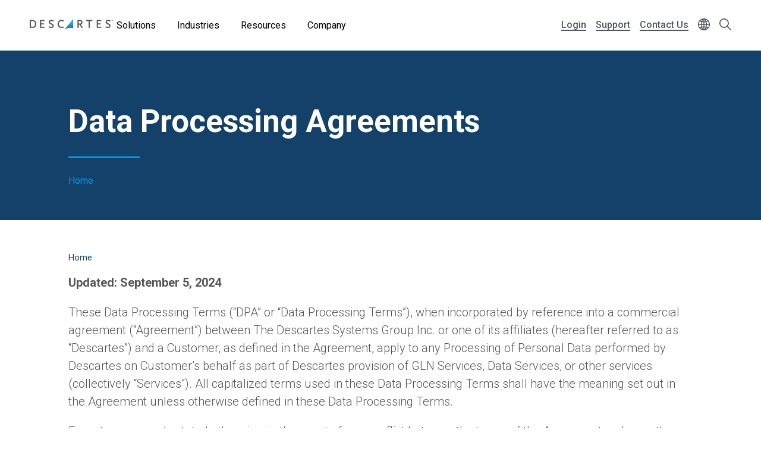

--- FILE ---
content_type: text/html; charset=UTF-8
request_url: https://www.descartes.com/legal/customer-agreements/data-processing-agreement
body_size: 61313
content:
<!DOCTYPE html>
<html lang="en" dir="ltr" prefix="og: https://ogp.me/ns#">
  <head>
        <meta name='be:drupal-theme' content='1.0.0'>
<!-- be_ixf, sdk, gho-->
<meta name="be:sdk" content="php_sdk_1.5.12" />
<meta name="be:timer" content="38ms" />
<meta name="be:norm_url" content="https%3A%2F%2Fwww.descartes.com%2Flegal%2Fcustomer-agreements%2Fdata-processing-agreement" />
<meta name="be:capsule_url" content="https%3A%2F%2Fixfd1-api.bc0a.com%2Fapi%2Fixf%2F1.0.0%2Fget_capsule%2Ff00000000011877%2F0439350332" />
<meta name="be:api_dt" content="-05:00y_2026;-05:00m_01;-05:00d_17;-05:00h_02;-05:00mh_23;p_epoch:1768634621693" />
<meta name="be:mod_dt" content="-05:00y_2026;-05:00m_01;-05:00d_17;-05:00h_02;-05:00mh_23;p_epoch:1768634621693" />
<meta name="be:diag" content="ROnG/iZn7UvFWS8MvXjpu14TrMQwaklk7JpmjhP9HBdTKFiC3pllhInOr3ePJP3ZygHS+8bEAnt2+rYxMR3ST3J2ilEHg/iN8hIDVRx5zNKM3bbNqN6JOECRAj7kcaBVl8VTYyk2+XEqQzbNmQ9QuGrRqmGax1RI0pw+kpCprDE+KTdZNIh6IKKbDXX/e4WolMRdqTlY55gKCl65MPzrsEo9yH9f4sJ1U8nFJ3qNghSUSFkop1IvbpCS07Pgz7m1Z2o+8tLMjapblu5ztC0EPetvKPP+wTMOntRMEmRLEtBMrRZA4XYZMMmQAoZfrPwU/UQe5gnb+jM2Q99uDKzaTd3r9Uf3RBnxXgpo5ZImOLNKhhhlPsYBozISXbXElXw1BaTRADweYxK9L2jtjIoGVxTnyGJzC3kaMvZ5HM2mief81m6mn86P20puPqr9tFW8tDaLUmdlq3HIqZmC2zmqVBV0+vvngzbZAsolL5SoALkFhRxV6/hCOjx/WDOUt7kvtMQNz6LrKzpiNT6hGfYIYKdCPpVuqbdRfqgLOi9ExfDfZ4mUx7IyCxx7F+Br1hTm5/TLb6E+8AZcbMrUnt7AAUZAEFnG/WnOwbG82PK5I3pXWmV74wmYl6PBu/jZFv2Q0P0n4lyua6CFGM8K8xAdJ/mTed7/znx49Z5K1gTG4D8QDREohctb+wrh0RugHTsVOKRZ5yNxJ9E5TPr5AOexKxmy/3acHW2xtliAQQT7pL/1N97wvB3ojOW/RL2Ju9Hj+s+KCxpook2aXj50elM2Fwn6jOSA90xjFEEb/kj166BHlUt4OxBioR5qhPm2SG1dHZ0dE3BpO0PN2isyla/9M6kJSt4DDJsh9+/XPJYo0IgY2HxY9sj2Kw8o/VIS0VBvP8s+xK3CzI5j6MdsXsf7NC6thM+lEk98dHVETIHxLPjGSSwq/VnNTPYngSYjnGA6uJRGThLJ4Mo1OllAFwxf5paAkMEWq8OGyZH5fQ4BBIPMkoKja9C0Wb3yu/jd0ZSKUaHpneEGSD2B1vpv2FBaTKg6DGugPJm9TB1DY4+DuzSznfHGhSMSbMQCzf1XX+MswqJ2bab/eJ4mltjAJ+Hnh0HiINAxqqY4WVG2TWD4Z0t1ktKf71pX7giYxAf6ggx5b0kN0hYR0/8AG0R6Vzm+vLzMiW1xgSNVQLMfHzjKy9n5TT1Pt1OeZy420HiWVOXcoOsqixQWJsf0gjeyo2tau9SAQYrs4mPD1CuJf5bs+o5LmLehzeC6fT3kgSO7MoOVdh2iDDxH4aB/ulvbbYo9VpramyATBAY+3/F0qQHQZpTLSbOYKbsxukvS1vrcx11AltqnuSlXV6CDs0WLKn/V1IOtwp0uTMgolWc0hMST8b6v4R98KClSMU3GHxQugFMPHwE4xtcix48oeX/1vd8Lr7Y2/B9hCCjmjjl/ciReIJasMowNicV+jL4lCpha6NTQkGUOwjTyL9l9Ylw2bLz5BhGlP1DrTUjyKz8dRbfJVz5RVKwfi/4UxQaQLrBUiMa2m95jLUpPtnmWk++yZ5wj6JIZXpDZZuVn3qgl7MwmpOVUtW4H+JKn9ZLjixG131HSeR1zxo1KCWwgh2rEHp4lF+WG2t2FLtxTtapaJqM/KHAOFl9eMzVvqHhmO/[base64]/PBc6VzpzELxT+ku2Vu2WJi58f8aUUD1LSa7Z209QL9/2BAJk+jLWBXYiuA6uuCRo+3YK5WuM9fOc4HNipksIjr0liW+/YiWGXaLzft3bxUjmShYgookKlvp6MmqcbFKGJFvTaaFTREv8x06tOf8zx2m6ffCyuph39tIQmr4cfY26+mNNWpjFdmysIhHcgN5ufHwgVq8/YlulJGCcGQBzD1kmlFGWcujJvGaUdRzLnuZ7Uo75OCh1c6fW5lALRAMZFy2i1nfM34dNRJUqVRNuRVxTBFuTbMGEmlaqSW8WsQk9LueUAMXcOfhIYkIgEd45yMDpRAUgaRZ98Ffd3ZKgU9Q6L1rLO0MgWLNy/vHqRtKfwS4ltwlAhsgHlDNxlvesgLJoLLbqF28hLotYjT9IqAKrCOnwJ4Wk8KJwjNVo9t880f3VWzHFnP2nsk41r0=" />
<meta name="be:messages" content="false" />

 <script>
(function() {
    var script = document.createElement('script');
    script.setAttribute("id", "be-schema-script");
    script.setAttribute("data-customerid", "f00000000011877");
    script.setAttribute("data-testmode", "false");
    script.setAttribute("src", "https://schema-cf.bc0a.com/corejs/be-schema-v3.js");
    document.head.appendChild(script);
})();
 </script>


    <meta charset="utf-8" />
<style id="gutenberg-palette">:root {   .has-white-blue-color{ color:#DDF4FE }  .has-white-blue-background-color{ background-color:#DDF4FE }  .has-white-blue-border-color{ border-color:#DDF4FE }  .has-light-blue-color{ color:#BAE8FF }  .has-light-blue-background-color{ background-color:#BAE8FF }  .has-light-blue-border-color{ border-color:#BAE8FF }  .has-blue-color{ color:#009CEB }  .has-blue-background-color{ background-color:#009CEB }  .has-blue-border-color{ border-color:#009CEB }  .has-blue-text-color{ color:#007cba }  .has-blue-text-background-color{ background-color:#007cba }  .has-blue-text-border-color{ border-color:#007cba }  .has-medium-blue-color{ color:#0055AA }  .has-medium-blue-background-color{ background-color:#0055AA }  .has-medium-blue-border-color{ border-color:#0055AA }  .has-dark-blue-color{ color:#134169 }  .has-dark-blue-background-color{ background-color:#134169 }  .has-dark-blue-border-color{ border-color:#134169 }  .has-darkest-blue-color{ color:#012A49 }  .has-darkest-blue-background-color{ background-color:#012A49 }  .has-darkest-blue-border-color{ border-color:#012A49 }  .has-dark-grey-color{ color:#565656 }  .has-dark-grey-background-color{ background-color:#565656 }  .has-dark-grey-border-color{ border-color:#565656 }  .has-medium-grey-color{ color:#cccdce }  .has-medium-grey-background-color{ background-color:#cccdce }  .has-medium-grey-border-color{ border-color:#cccdce }  .has-light-grey-color{ color:#f4f5f6 }  .has-light-grey-background-color{ background-color:#f4f5f6 }  .has-light-grey-border-color{ border-color:#f4f5f6 }  .has-white-color{ color:#fff }  .has-white-background-color{ background-color:#fff }  .has-white-border-color{ border-color:#fff } }</style>
<style id="gutenberg-gradients">:root {   .has-blues-gradient-background{ background:linear-gradient(90deg, #164469 0%, #009CEB 100%) } }</style>
<style id="gutenberg-font-sizes">:root {   .has-text-xs-font-size{ font-size:.8rem }  .has-text-s-font-size{ font-size:1rem }  .has-text-r-font-size{ font-size:1.25rem }  .has-text-m-font-size{ font-size:1.5rem }  .has-text-l-font-size{ font-size:1.75rem }  .has-text-xl-font-size{ font-size:2rem }  .has-text-h4-font-size{ font-size:27 }  .has-text-h3-font-size{ font-size:31 }  .has-text-h2-font-size{ font-size:40 }  .has-text-h1-font-size{ font-size:55 }  .has-text-h2-title-font-size{ font-size:51 }  .has-text-h1-title-font-size{ font-size:90 } }</style>
<style id="gutenberg-spacing-variables">:root {   --wp--preset--spacing--10:8px;  --wp--preset--spacing--20:16px;  --wp--preset--spacing--30:32px;  --wp--preset--spacing--40:64px;  --wp--preset--spacing--50:128px;  --wp--preset--spacing--60:172px; }</style>
<meta name="description" content="Breadcrumb Home Updated: September 5, 2024" />
<link rel="canonical" href="https://www.descartes.com/legal/customer-agreements/data-processing-agreement" />
<link rel="image_src" href="https://www.descartes.com/sites/default/files/media/images/2023-09/dsg-share-logo-2.jpg" />
<meta property="og:image" content="https://www.descartes.com/sites/default/files/media/images/2023-09/dsg-share-logo-2.jpg" />
<meta name="google-site-verification" content="ogAySWf9kJwyAiABDlUWUCP044yh9pLo_ugs2bc-Odw" />
<meta name="Generator" content="Drupal 11 (https://www.drupal.org)" />
<meta name="MobileOptimized" content="width" />
<meta name="HandheldFriendly" content="true" />
<meta name="viewport" content="width=device-width, initial-scale=1.0" />
<script data-cfasync="false" type="text/javascript" id="vwoCode">window._vwo_code || (function () {
      var account_id=1138860,
      version=2.1,
      settings_tolerance=2000,
      hide_element='body',
      hide_element_style='opacity:0 !important;filter:alpha(opacity=0) !important;background:none !important;transition:none !important;',
      /* DO NOT EDIT BELOW THIS LINE */
      f=false,w=window,d=document,v=d.querySelector('#vwoCode'),cK='_vwo_'+account_id+'_settings',cc={};try{var c=JSON.parse(localStorage.getItem('_vwo_'+account_id+'_config'));cc=c&&typeof c==='object'?c:{}}catch(e){}var stT=cc.stT==='session'?w.sessionStorage:w.localStorage;code={nonce:v&&v.nonce,library_tolerance:function(){return typeof library_tolerance!=='undefined'?library_tolerance:undefined},settings_tolerance:function(){return cc.sT||settings_tolerance},hide_element_style:function(){return'{'+(cc.hES||hide_element_style)+'}'},hide_element:function(){if(performance.getEntriesByName('first-contentful-paint')[0]){return''}return typeof cc.hE==='string'?cc.hE:hide_element},getVersion:function(){return version},finish:function(e){if(!f){f=true;var t=d.getElementById('_vis_opt_path_hides');if(t)t.parentNode.removeChild(t);if(e)(new Image).src='https://dev.visualwebsiteoptimizer.com/ee.gif?a='+account_id+e}},finished:function(){return f},addScript:function(e){var t=d.createElement('script');t.type='text/javascript';if(e.src){t.src=e.src}else{t.text=e.text}v&&t.setAttribute('nonce',v.nonce);d.getElementsByTagName('head')[0].appendChild(t)},load:function(e,t){var n=this.getSettings(),i=d.createElement('script'),r=this;t=t||{};if(n){i.textContent=n;d.getElementsByTagName('head')[0].appendChild(i);if(!w.VWO||VWO.caE){stT.removeItem(cK);r.load(e)}}else{var o=new XMLHttpRequest;o.open('GET',e,true);o.withCredentials=!t.dSC;o.responseType=t.responseType||'text';o.onload=function(){if(t.onloadCb){return t.onloadCb(o,e)}if(o.status===200||o.status===304){_vwo_code.addScript({text:o.responseText})}else{_vwo_code.finish('&e=loading_failure:'+e)}};o.onerror=function(){if(t.onerrorCb){return t.onerrorCb(e)}_vwo_code.finish('&e=loading_failure:'+e)};o.send()}},getSettings:function(){try{var e=stT.getItem(cK);if(!e){return}e=JSON.parse(e);if(Date.now()>e.e){stT.removeItem(cK);return}return e.s}catch(e){return}},init:function(){if(d.URL.indexOf('__vwo_disable__')>-1)return;var e=this.settings_tolerance();w._vwo_settings_timer=setTimeout(function(){_vwo_code.finish();stT.removeItem(cK)},e);var t;if(this.hide_element()!=='body'){t=d.createElement('style');var n=this.hide_element(),i=n?n+this.hide_element_style():'',r=d.getElementsByTagName('head')[0];t.setAttribute('id','_vis_opt_path_hides');v&&t.setAttribute('nonce',v.nonce);t.setAttribute('type','text/css');if(t.styleSheet)t.styleSheet.cssText=i;else t.appendChild(d.createTextNode(i));r.appendChild(t)}else{t=d.getElementsByTagName('head')[0];var i=d.createElement('div');i.style.cssText='z-index: 2147483647 !important;position: fixed !important;left: 0 !important;top: 0 !important;width: 100% !important;height: 100% !important;background: white !important;display: block !important;';i.setAttribute('id','_vis_opt_path_hides');i.classList.add('_vis_hide_layer');t.parentNode.insertBefore(i,t.nextSibling)}var o=window._vis_opt_url||d.URL,s='https://dev.visualwebsiteoptimizer.com/j.php?a='+account_id+'&u='+encodeURIComponent(o)+'&vn='+version;if(w.location.search.indexOf('_vwo_xhr')!==-1){this.addScript({src:s})}else{this.load(s+'&x=true')}}};w._vwo_code=code;code.init();})();</script>
<link rel="icon" href="/themes/descartes/favicon.ico" type="image/vnd.microsoft.icon" />
<link rel="alternate" hreflang="en" href="https://www.descartes.com/legal/customer-agreements/data-processing-agreement" />
<script src="https://www.descartes.com/sites/default/files/descartes_core/global.js?0"></script>
<link rel="stylesheet" media="all" href="https://www.descartes.com/sites/default/files/descartes_core/global.css?0" />

    <title>Data Processing Agreements | Descartes</title>
    <link rel="stylesheet" media="all" href="/sites/default/files/css/css_RvYnasU8Ldtn8QHX3iCx6dcgpW-PiCmravRwlinU8HY.css?delta=0&amp;language=en&amp;theme=descartes&amp;include=[base64]" />
<link rel="stylesheet" media="all" href="/sites/default/files/css/css_7M5DA-7xtQ0lvEuxAKRQvqwhek4cRoVjss7lbqL7Swc.css?delta=1&amp;language=en&amp;theme=descartes&amp;include=[base64]" />

    <script type="application/json" data-drupal-selector="drupal-settings-json">{"path":{"baseUrl":"\/","pathPrefix":"","currentPath":"node\/10080","currentPathIsAdmin":false,"isFront":false,"currentLanguage":"en"},"pluralDelimiter":"\u0003","suppressDeprecationErrors":true,"ajaxPageState":{"libraries":"[base64]","theme":"descartes","theme_token":null},"ajaxTrustedUrl":{"\/search":true},"gtag":{"tagId":"","consentMode":false,"otherIds":[],"events":[],"additionalConfigInfo":[]},"gtm":{"tagId":null,"settings":{"data_layer":"dataLayer","include_classes":false,"allowlist_classes":"google\nnonGooglePixels\nnonGoogleScripts\nnonGoogleIframes","blocklist_classes":"customScripts\ncustomPixels","include_environment":false,"environment_id":"","environment_token":""},"tagIds":["GTM-WBZXJ4T"]},"responsive_menu":{"position":"left","theme":"theme-dark","pagedim":"pagedim","modifyViewport":true,"use_bootstrap":false,"breakpoint":"all and (min-width: 1050px)","drag":false},"vwo":{"id":1138860,"timeout_setting":2000,"usejquery":"false","testnull":null},"search_api_autocomplete":{"search":{"auto_submit":true,"min_length":4}},"countryCode":"","langCode":"en","miniorange_saml":{"base_url":"https:\/\/www.descartes.com"},"language":{"id":"en","name":"English"},"user":{"uid":0,"permissionsHash":"63b635db1f3f2b67ae673c85bb40f2ac1c93229dee20601fa5a736edb58c8ae7"}}</script>
<script src="/sites/default/files/js/js_EpQNgzDCLhadsFl0tZUsmrLsr3aJxHO6UOSKEuwbYjc.js?scope=header&amp;delta=0&amp;language=en&amp;theme=descartes&amp;include=[base64]"></script>
<script src="/modules/contrib/google_tag/js/gtag.js?t98egu"></script>
<script src="/modules/contrib/google_tag/js/gtm.js?t98egu"></script>


      <link rel="preload" href="
https://fonts.googleapis.com/css?family=Roboto:300,300i,400,400i,500,500i,700,700i,900,900i&display=swap"
            as="style" onload="this.onload=null;this.rel='stylesheet'">
      <noscript><link rel="stylesheet" href="
https://fonts.googleapis.com/css?family=Roboto:300,300i,400,400i,500,500i,700,700i,900,900i&display=swap"></noscript>

    <style type="text/css">
      
    </style>

  </head>
  <body class="lang-en path-node page-node-type-page">
        <a href="#main-content" class="visually-hidden focusable skip-link">
      Skip to main content
    </a>
    <noscript><iframe src="https://www.googletagmanager.com/ns.html?id=GTM-WBZXJ4T"
                  height="0" width="0" style="display:none;visibility:hidden"></iframe></noscript>

      <div class="dialog-off-canvas-main-canvas" data-off-canvas-main-canvas>
    
<div class="layout-container">

  <header role="banner" class="light">
      



<div class="dsg-nav" id="dsg-nav" role="navigation" aria-label="Primary site navigation">

    <div class="dsg-nav__menu">

        <div class="dsg-nav__branding">
            <a href="https://www.descartes.com/">
                <img class="dsg-nav_logo-dark" src="/themes/descartes/logo-dark.png" alt="Descartes Logo">
            </a>
        </div>

                <nav class="dsg-nav__main">
            <ul class="dsg-nav__main__menu-items" aria-label="Main Navigation">
                                <li class="dsg-nav__nav-item nav-parent">

                    <button aria-controls="menu-main-solutions" aria-expanded="false">
                        Solutions
                    </button>

                                        <div class="dsg-nav__main-menu__slideout menu-main__solutions" id="menu-main-solutions" aria-hidden="true">
                    
                                                <div class="dsg-nav__main-menu__submenu-slideout slideout-2-col">

                            <div class="menu-level-2">

                                <h2 aria-hidden="true">Solutions</h2>

                                <ul>

                                                                        <li class="nav-item-parent active" data-menu="b2b">
                                        
                                        <div class="submenu-grid">

                                            <a href="https://www.descartes.com/solutions/b2b-connectivity-and-edi-messaging" id="submenu-b2b" class="solution-link">
                                                B2B Connectivity &amp; Messaging
                                                <svg class="forward-icon" xmlns="http://www.w3.org/2000/svg" viewBox="0 0 9.42 15.74" alt="" aria-hidden="true">
    <path d="M9,6.82L2.66.46C2.36.16,1.97-.01,1.56,0,1.14,0,.75.16.46.45c-.61.6-.61,1.59,0,2.2l5.22,5.22L.45,13.09c-.6.61-.6,1.59,0,2.2.29.29.68.45,1.1.45h0c.42,0,.81-.16,1.1-.46l6.32-6.31c.59-.59.61-1.53.03-2.16Z"/>
</svg>

                                            </a>


                                            <div class="menu-level-3" >

                                                <div class="solutions-menu__title">
                                                    <img src="/themes/descartes/images/menu/solutions-b2b.svg"
                                                    class="solutions-icon"
                                                    alt="">
                                                
                                                    <h2 aria-hidden="true">B2B Connectivity <br>& Messaging</h2>
                                                
                                                </div>

                                                <div class="solutions-menu__description">
                                                                                                        <p>Optimize Electronic Data Interchange (EDI) and e-invoicing with a trusted global provider that centralizes your processes and ensures compliance with local regulations across all markets globally.</p>
                                                                                                                                                            <a class="menu-btn-outline" href="https://www.descartes.com/solutions/b2b-connectivity-and-edi-messaging"> Explore the Solution </a>
                                                                                                    </div>

                                                
                                                <div class="solutions-menu__split" aria-label=" Submenu">
                                                    <ul class="solutions-menu__split__tabs" role="tablist">

                                                                                                                                                                                                                </ul>
                                                </div>
                                              
                                                
                                                <div class="solutions-menu__split-children__wrapper">

                                                                                                                                                                                                                    
                                                        <ul
                                                        class="solutions-menu__split__children active" 
                                                        id="split-b2b-1" 
                                                        role="tabpanel"
                                                        aria-labelledby="tab-b2b-1">

                                                                                                                        <li>
                                                                <a href="      https://www.descartes.com/solutions/b2b-connectivity-and-edi-messaging/integrated-edi
  ">
                                                                <h4>Integrated EDI</h4>
                                                                <p>Automated data exchange between systems for seamless supply chain transactions.</p>
                                                                </a>
                                                            </li>
                                                                                                                        <li>
                                                                <a href="      https://www.descartes.com/solutions/b2b-connectivity-and-edi-messaging/web-edi
  ">
                                                                <h4>Web EDI</h4>
                                                                <p>User-friendly web portal for efficient order and document exchange without system integration.</p>
                                                                </a>
                                                            </li>
                                                                                                                        <li>
                                                                <a href="      https://www.descartes.com/solutions/b2b-connectivity-and-edi-messaging/peppol
  ">
                                                                <h4>Peppol</h4>
                                                                <p>Standardized e-invoicing solution ensuring EU compliance and secure transactions.</p>
                                                                </a>
                                                            </li>
                                                                                                                        <li>
                                                                <a href="      https://www.descartes.com/solutions/b2b-connectivity-and-messaging/descartes-global-logistics-network
  ">
                                                                <h4>Descartes Global Logistics Network™ (Descartes GLN™)</h4>
                                                                <p>The Descartes GLN is an ecosystem of software solutions for the supply chain market.</p>
                                                                </a>
                                                            </li>
                                                                                                                        
                                                            
                                                        </ul>
                                                        
                                                                                                                                                            
                                                </div>

                                            </div>

                                        </div>
                                        
                                    </li>
                                                                        <li class="nav-item-parent" data-menu="bfes">
                                        
                                        <div class="submenu-grid">

                                            <a href="https://www.descartes.com/solutions/broker-and-forwarder-enterprise-systems" id="submenu-bfes" class="solution-link">
                                                Broker &amp; Forwarder Enterprise Systems
                                                <svg class="forward-icon" xmlns="http://www.w3.org/2000/svg" viewBox="0 0 9.42 15.74" alt="" aria-hidden="true">
    <path d="M9,6.82L2.66.46C2.36.16,1.97-.01,1.56,0,1.14,0,.75.16.46.45c-.61.6-.61,1.59,0,2.2l5.22,5.22L.45,13.09c-.6.61-.6,1.59,0,2.2.29.29.68.45,1.1.45h0c.42,0,.81-.16,1.1-.46l6.32-6.31c.59-.59.61-1.53.03-2.16Z"/>
</svg>

                                            </a>


                                            <div class="menu-level-3" hidden>

                                                <div class="solutions-menu__title">
                                                    <img src="/themes/descartes/images/menu/solutions-lsp.svg"
                                                    class="solutions-icon"
                                                    alt="">
                                                
                                                    <h2 aria-hidden="true">Broker & Forwarder <br>Enterprise Systems</h2>
                                                
                                                </div>

                                                <div class="solutions-menu__description">
                                                                                                        <p>Delivering complete operational control with world-class freight forwarding technology</p>
                                                                                                                                                            <a class="menu-btn-outline" href="https://www.descartes.com/solutions/broker-and-forwarder-enterprise-systems"> Explore the Solution </a>
                                                                                                    </div>

                                                
                                                <div class="solutions-menu__split" aria-label=" Submenu">
                                                    <ul class="solutions-menu__split__tabs" role="tablist">

                                                                                                                                                                                                                </ul>
                                                </div>
                                              
                                                
                                                <div class="solutions-menu__split-children__wrapper">

                                                                                                                                                                                                                    
                                                        <ul
                                                        class="solutions-menu__split__children active" 
                                                        id="split-bfes-1" 
                                                        role="tabpanel"
                                                        aria-labelledby="tab-bfes-1">

                                                                                                                        <li>
                                                                <a href="      https://www.descartes.com/solutions/broker-and-forwarder-enterprise-systems/forwarder-tms
  ">
                                                                <h4>Forwarder TMS</h4>
                                                                <p>A SaaS-based transportation management system for freight forwarders to manage operations.</p>
                                                                </a>
                                                            </li>
                                                                                                                        <li>
                                                                <a href="      https://www.descartes.com/solutions/broker-and-forwarder-enterprise-systems/shipment-management
  ">
                                                                <h4>Shipment Management</h4>
                                                                <p>Digitize and streamline freight operations across all modes of transportation.</p>
                                                                </a>
                                                            </li>
                                                                                                                        <li>
                                                                <a href="      https://www.descartes.com/solutions/customs-and-regulatory-compliance/foreign-trade-zone-ftz-management
  ">
                                                                <h4>Foreign Trade Zone Management</h4>
                                                                <p>Automate and proactively manage foreign trade zone and bonded warehouse operations.</p>
                                                                </a>
                                                            </li>
                                                                                                                        <li>
                                                                <a href="      https://www.descartes.com/solutions/broker-and-forwarder-enterprise-systems/customs-compliance
  ">
                                                                <h4>Customs Compliance</h4>
                                                                <p>Meet regulatory requirements and keep shipments efficiently moving across borders.</p>
                                                                </a>
                                                            </li>
                                                                                                                        <li>
                                                                <a href="      https://www.descartes.com/solutions/broker-and-forwarder-enterprise-systems/global-price-management
  ">
                                                                <h4>Global Price Management</h4>
                                                                <p>Automate carrier rates and deliver on-demand customer bookings without added labor.</p>
                                                                </a>
                                                            </li>
                                                                                                                        <li>
                                                                <a href="      https://www.descartes.com/solutions/broker-and-forwarder-enterprise-systems/accounting-and-billing
  ">
                                                                <h4>Accounting &amp; Billing</h4>
                                                                <p>Accounting, financial reporting, &amp; billing designed for forwarders and customs brokers.</p>
                                                                </a>
                                                            </li>
                                                                                                                        <li>
                                                                <a href="      https://www.descartes.com/solutions/broker-and-forwarder-enterprise-systems/multimodal-shipment-tracking
  ">
                                                                <h4>Multimodal Shipment Tracking</h4>
                                                                <p>Consolidating data from carriers and customs agencies to deliver deeper operational and customer-facing insight.</p>
                                                                </a>
                                                            </li>
                                                                                                                        <li>
                                                                <a href="      https://www.descartes.com/solutions/broker-and-forwarder-enterprise-systems/warehousing-and-po-management
  ">
                                                                <h4>Warehousing &amp; PO Management</h4>
                                                                <p>Better manage customer purchase orders and achieve higher levels of warehouse performance.</p>
                                                                </a>
                                                            </li>
                                                                                                                        <li>
                                                                <a href="      https://www.descartes.com/solutions/broker-and-forwarder-enterprise-systems/shipment-portal
  ">
                                                                <h4>Shipment Portal</h4>
                                                                <p>Take the pulse of operational and customer data with rich analytics to pinpoint trends.</p>
                                                                </a>
                                                            </li>
                                                                                                                        <li>
                                                                <a href="      https://www.descartes.com/solutions/broker-and-forwarder-enterprise-systems/crm
  ">
                                                                <h4>Customer Relationship Management</h4>
                                                                <p>Boost sales efficiency with a CRM purpose-built for customs brokers and forwarders.</p>
                                                                </a>
                                                            </li>
                                                                                                                        
                                                            
                                                        </ul>
                                                        
                                                                                                                                                            
                                                </div>

                                            </div>

                                        </div>
                                        
                                    </li>
                                                                        <li class="nav-item-parent" data-menu="crc">
                                        
                                        <div class="submenu-grid">

                                            <a href="https://www.descartes.com/solutions/customs-and-regulatory-compliance" id="submenu-crc" class="solution-link">
                                                Customs &amp; Regulatory Compliance
                                                <svg class="forward-icon" xmlns="http://www.w3.org/2000/svg" viewBox="0 0 9.42 15.74" alt="" aria-hidden="true">
    <path d="M9,6.82L2.66.46C2.36.16,1.97-.01,1.56,0,1.14,0,.75.16.46.45c-.61.6-.61,1.59,0,2.2l5.22,5.22L.45,13.09c-.6.61-.6,1.59,0,2.2.29.29.68.45,1.1.45h0c.42,0,.81-.16,1.1-.46l6.32-6.31c.59-.59.61-1.53.03-2.16Z"/>
</svg>

                                            </a>


                                            <div class="menu-level-3" hidden>

                                                <div class="solutions-menu__title">
                                                    <img src="/themes/descartes/images/menu/solutions-customs.svg"
                                                    class="solutions-icon"
                                                    alt="">
                                                
                                                    <h2 aria-hidden="true">Customs & Regulatory <br>Compliance</h2>
                                                
                                                </div>

                                                <div class="solutions-menu__description">
                                                                                                        <p>Streamline cross-border customs compliance with preparation, filing, and visibility solutions for security filings, customs declarations, and other regulatory mandates</p>
                                                                                                                                                            <a class="menu-btn-outline" href="https://www.descartes.com/solutions/customs-and-regulatory-compliance"> Explore the Solution </a>
                                                                                                    </div>

                                                
                                                <div class="solutions-menu__split" aria-label=" Submenu">
                                                    <ul class="solutions-menu__split__tabs" role="tablist">

                                                                                                                                                                                                                </ul>
                                                </div>
                                              
                                                
                                                <div class="solutions-menu__split-children__wrapper">

                                                                                                                                                                                                                    
                                                        <ul
                                                        class="solutions-menu__split__children active" 
                                                        id="split-crc-1" 
                                                        role="tabpanel"
                                                        aria-labelledby="tab-crc-1">

                                                                                                                        <li>
                                                                <a href="      https://www.descartes.com/solutions/customs-and-regulatory-compliance/customs-declarations
  ">
                                                                <h4>Customs Declarations</h4>
                                                                <p>Comply with fiscal filing requirements and keep pace with changing regulations.</p>
                                                                </a>
                                                            </li>
                                                                                                                        <li>
                                                                <a href="      https://www.descartes.com/solutions/customs-and-regulatory-compliance/security-filings
  ">
                                                                <h4>Security Filings</h4>
                                                                <p>Submit advanced manifest data electronically to customs authorities worldwide.</p>
                                                                </a>
                                                            </li>
                                                                                                                        <li>
                                                                <a href="      https://www.descartes.com/solutions/customs-and-regulatory-compliance/other-government-industry-programs
  ">
                                                                <h4>Other Government / Industry Programs</h4>
                                                                <p>Support for a broad range of government and industry-specific compliance initiatives worldwide.</p>
                                                                </a>
                                                            </li>
                                                                                                                        <li>
                                                                <a href="      https://www.descartes.com/solutions/customs-and-regulatory-compliance/foreign-trade-zone-ftz-management
  ">
                                                                <h4>Foreign Trade Zone Management</h4>
                                                                <p>Automate and proactively manage foreign trade zone and bonded warehouse operations.</p>
                                                                </a>
                                                            </li>
                                                                                                                        
                                                            
                                                        </ul>
                                                        
                                                                                                                                                            
                                                </div>

                                            </div>

                                        </div>
                                        
                                    </li>
                                                                        <li class="nav-item-parent" data-menu="ecom">
                                        
                                        <div class="submenu-grid">

                                            <a href="https://www.descartes.com/solutions/ecommerce-shipping-fulfillment" id="submenu-ecom" class="solution-link">
                                                Ecommerce Shipping &amp; Fulfillment
                                                <svg class="forward-icon" xmlns="http://www.w3.org/2000/svg" viewBox="0 0 9.42 15.74" alt="" aria-hidden="true">
    <path d="M9,6.82L2.66.46C2.36.16,1.97-.01,1.56,0,1.14,0,.75.16.46.45c-.61.6-.61,1.59,0,2.2l5.22,5.22L.45,13.09c-.6.61-.6,1.59,0,2.2.29.29.68.45,1.1.45h0c.42,0,.81-.16,1.1-.46l6.32-6.31c.59-.59.61-1.53.03-2.16Z"/>
</svg>

                                            </a>


                                            <div class="menu-level-3" hidden>

                                                <div class="solutions-menu__title">
                                                    <img src="/themes/descartes/images/menu/solutions-ecomm.svg"
                                                    class="solutions-icon"
                                                    alt="">
                                                
                                                    <h2 aria-hidden="true">Ecommerce Shipping <br>& Fulfillment</h2>
                                                
                                                </div>

                                                <div class="solutions-menu__description">
                                                                                                        <p>Powering every stage of ecommerce growth—from listing and inventory management to warehouse automation and global shipping. Our solutions help brands and 3PLs scale across channels, simplify operations, and deliver exceptional customer experiences.</p>
                                                                                                                                                            <a class="menu-btn-outline" href="https://www.descartes.com/solutions/ecommerce-shipping-fulfillment"> Explore the Solution </a>
                                                                                                    </div>

                                                
                                                <div class="solutions-menu__split" aria-label=" Submenu">
                                                    <ul class="solutions-menu__split__tabs" role="tablist">

                                                                                                                                                                                                                </ul>
                                                </div>
                                              
                                                
                                                <div class="solutions-menu__split-children__wrapper">

                                                                                                                                                                                                                    
                                                        <ul
                                                        class="solutions-menu__split__children active" 
                                                        id="split-ecom-1" 
                                                        role="tabpanel"
                                                        aria-labelledby="tab-ecom-1">

                                                                                                                        <li>
                                                                <a href="      https://www.descartes.com/solutions/ecommerce-shipping-fulfillment/multichannel-listing-catalog-management
  ">
                                                                <h4>Listing &amp; Catalog Management</h4>
                                                                <p>Centralize product data across marketplaces and DTC storefronts. Easily manage multichannel listings; automatically sync updates for inventory accuracy.</p>
                                                                </a>
                                                            </li>
                                                                                                                        <li>
                                                                <a href="      https://www.descartes.com/solutions/ecommerce-shipping-fulfillment/multichannel-inventory-order-management
  ">
                                                                <h4>Inventory &amp; Order Management</h4>
                                                                <p>Avoid overselling, delays, and manual work. Our all-in-one IMS and OMS updates inventory in real time and automates order routing across channels.</p>
                                                                </a>
                                                            </li>
                                                                                                                        <li>
                                                                <a href="      https://www.descartes.com/solutions/ecommerce-shipping-fulfillment/warehouse-management
  ">
                                                                <h4>Warehouse Management</h4>
                                                                <p>Gain efficiency with barcode scanning, bin-level tracking, and mobile workflows for receiving, picking, and packing. Optimize labor and reduce errors</p>
                                                                </a>
                                                            </li>
                                                                                                                        <li>
                                                                <a href="      https://www.descartes.com/solutions/ecommerce-shipping-fulfillment/shipping-software
  ">
                                                                <h4>Shipping Software</h4>
                                                                <p>Scale confidently with multi-carrier shipping tools that cut costs, boost efficiency, and keep you on track during seasonal peaks and high volumes.</p>
                                                                </a>
                                                            </li>
                                                                                                                        <li>
                                                                <a href="      https://www.descartes.com/solutions/ecommerce-shipping-fulfillment/purchasing-software
  ">
                                                                <h4>Purchasing Software</h4>
                                                                <p>Automate PO creation and vendor communications. Improve buy planning with demand forecasting and velocity-based replenishment.</p>
                                                                </a>
                                                            </li>
                                                                                                                        
                                                            
                                                        </ul>
                                                        
                                                                                                                                                            
                                                </div>

                                            </div>

                                        </div>
                                        
                                    </li>
                                                                        <li class="nav-item-parent" data-menu="gti">
                                        
                                        <div class="submenu-grid">

                                            <a href="https://www.descartes.com/solutions/global-trade-intelligence" id="submenu-gti" class="solution-link">
                                                Global Trade Intelligence
                                                <svg class="forward-icon" xmlns="http://www.w3.org/2000/svg" viewBox="0 0 9.42 15.74" alt="" aria-hidden="true">
    <path d="M9,6.82L2.66.46C2.36.16,1.97-.01,1.56,0,1.14,0,.75.16.46.45c-.61.6-.61,1.59,0,2.2l5.22,5.22L.45,13.09c-.6.61-.6,1.59,0,2.2.29.29.68.45,1.1.45h0c.42,0,.81-.16,1.1-.46l6.32-6.31c.59-.59.61-1.53.03-2.16Z"/>
</svg>

                                            </a>


                                            <div class="menu-level-3" hidden>

                                                <div class="solutions-menu__title">
                                                    <img src="/themes/descartes/images/menu/solutions-gti.svg"
                                                    class="solutions-icon"
                                                    alt="">
                                                
                                                    <h2 aria-hidden="true">Global Trade <br>Intelligence</h2>
                                                
                                                </div>

                                                <div class="solutions-menu__description">
                                                                                                        <p>Leverage powerful solutions for optimized global trade data research, import classification &amp; landed costing, and export compliance to reduce costs and enable growth.</p>
                                                                                                                                                            <a class="menu-btn-outline" href="https://www.descartes.com/solutions/global-trade-intelligence"> Explore the Solution </a>
                                                                                                    </div>

                                                
                                                <div class="solutions-menu__split" aria-label=" Submenu">
                                                    <ul class="solutions-menu__split__tabs" role="tablist">

                                                                                                        
                                                            <li class="solutions-menu__split__parent active" 
                                                            aria-expanded="true"
                                                            data-menu="split-gti-1">

                                                                <button aria-selected="true">
                                                                Global Trade Data
                                                                </button>

                                                            </li>

                                                                                                                                                            
                                                            <li class="solutions-menu__split__parent " 
                                                            aria-expanded="false"
                                                            data-menu="split-gti-2">

                                                                <button aria-selected="false">
                                                                Import Classification
                                                                </button>

                                                            </li>

                                                                                                                                                            
                                                            <li class="solutions-menu__split__parent " 
                                                            aria-expanded="false"
                                                            data-menu="split-gti-3">

                                                                <button aria-selected="false">
                                                                Export Compliance
                                                                </button>

                                                            </li>

                                                                                                                                                            </ul>
                                                </div>
                                              
                                                
                                                <div class="solutions-menu__split-children__wrapper">

                                                                                                                                                                                                                    
                                                        <ul
                                                        class="solutions-menu__split__children active" 
                                                        id="split-gti-1" 
                                                        role="tabpanel"
                                                        aria-labelledby="tab-gti-1">

                                                                                                                        <li>
                                                                <a href="      https://www.descartes.com/solutions/global-trade-intelligence/import-export-data-trade-research
  ">
                                                                <h4>Import / Export Trade Data</h4>
                                                                <p>Analyze import / export shifts, transportation flows and trade trends.</p>
                                                                </a>
                                                            </li>
                                                                                                                        <li>
                                                                <a href="      https://www.descartes.com/solutions/global-trade-intelligence/global-trade-and-supply-chain-intelligence
  ">
                                                                <h4>Global Trade and Supply Chain Intelligence</h4>
                                                                <p>Easily discover new suppliers, markets, and more.</p>
                                                                </a>
                                                            </li>
                                                                                                                        <li>
                                                                <a href="      https://www.descartes.com/solutions/global-trade-intelligence/data-analytics
  ">
                                                                <h4>Data Analytics</h4>
                                                                <p> Visualize global trade data with a powerful business intelligence solution.</p>
                                                                </a>
                                                            </li>
                                                                                                                        
                                                            
                                                        </ul>
                                                        
                                                                                                                                                                                                                    
                                                        <ul
                                                        class="solutions-menu__split__children" 
                                                        id="split-gti-2" 
                                                        role="tabpanel"
                                                        aria-labelledby="tab-gti-2">

                                                                                                                        <li>
                                                                <a href="      https://www.descartes.com/solutions/global-trade-intelligence/product-classification-and-duty-determination
  ">
                                                                <h4>Product Classification</h4>
                                                                <p>Integrate classification and duty determination with your business systems</p>
                                                                </a>
                                                            </li>
                                                                                                                        <li>
                                                                <a href="      https://www.descartes.com/solutions/global-trade-intelligence/foreign-trade-zone-management-with-ftz-software
  ">
                                                                <h4>Descartes QuestaWeb™ FTZ Software</h4>
                                                                <p>Automate FTZ customs filings and simplify import workflows.</p>
                                                                </a>
                                                            </li>
                                                                                                                        <li>
                                                                <a href="      https://www.descartes.com/solutions/global-trade-intelligence/duty-and-tariff-data
  ">
                                                                <h4>Duty and Tariff Data</h4>
                                                                <p>Accurately classify by HTS and tariff codes and calculate landed costs</p>
                                                                </a>
                                                            </li>
                                                                                                                        
                                                            
                                                        </ul>
                                                        
                                                                                                                                                                                                                    
                                                        <ul
                                                        class="solutions-menu__split__children" 
                                                        id="split-gti-3" 
                                                        role="tabpanel"
                                                        aria-labelledby="tab-gti-3">

                                                                                                                        <li>
                                                                <a href="      https://www.descartes.com/solutions/global-trade-intelligence/export-classification
  ">
                                                                <h4>Export Classification</h4>
                                                                <p>Efficiently classify against U.S., EU, UK, and other export control lists</p>
                                                                </a>
                                                            </li>
                                                                                                                        <li>
                                                                <a href="      https://www.visualcompliance.com/compliance-solutions/export-automation/export-license-manager/?utm_source=descartes.com&amp;utm_medium=referral&amp;utm_campaign=DSG_GTI_MenuUpdate_FY25Q4
  ">
                                                                <h4>Export License Management​</h4>
                                                                <p>Automate export license activities and keep your business moving forward</p>
                                                                </a>
                                                            </li>
                                                                                                                        <li>
                                                                <a href="      https://www.descartes.com/solutions/global-trade-intelligence/denied-party-screening
  ">
                                                                <h4>Denied Party Screening</h4>
                                                                <p>Automate screening processes and integrate with your business systems</p>
                                                                </a>
                                                            </li>
                                                                                                                        <li>
                                                                <a href="      https://www.descartes.com/resources/knowledge-center/descartes-denied-party-screening-solutions-reducing-risk
  ">
                                                                <h4>Trade Compliance Content for Business Systems</h4>
                                                                <p>Leverage industry-leading content for SAP-GTS, Oracle GTM &amp; other systems.</p>
                                                                </a>
                                                            </li>
                                                                                                                        <li>
                                                                <a href="      https://www.descartes.com/solutions/global-trade-intelligence/export-compliance
  ">
                                                                <h4>Export Compliance</h4>
                                                                <p>Simplify export control processes and support business growth</p>
                                                                </a>
                                                            </li>
                                                                                                                        <li>
                                                                <a href="      https://www.visualcompliance.com/compliance-solutions/audit-and-resolution/ai-assist-for-trade-compliance/?utm_source=descartes.com&amp;utm_medium=referral&amp;utm_campaign=DSG_GTI_MenuUpdate_FY25Q4
  ">
                                                                <h4>AI Assist for Trade Compliance</h4>
                                                                <p>Reduce screening false positives by 60%.</p>
                                                                </a>
                                                            </li>
                                                                                                                        
                                                            
                                                        </ul>
                                                        
                                                                                                                                                            
                                                </div>

                                            </div>

                                        </div>
                                        
                                    </li>
                                                                        <li class="nav-item-parent" data-menu="rmt">
                                        
                                        <div class="submenu-grid">

                                            <a href="https://www.descartes.com/solutions/routing-mobile-and-telematics" id="submenu-rmt" class="solution-link">
                                                Routing, Mobile &amp; Telematics
                                                <svg class="forward-icon" xmlns="http://www.w3.org/2000/svg" viewBox="0 0 9.42 15.74" alt="" aria-hidden="true">
    <path d="M9,6.82L2.66.46C2.36.16,1.97-.01,1.56,0,1.14,0,.75.16.46.45c-.61.6-.61,1.59,0,2.2l5.22,5.22L.45,13.09c-.6.61-.6,1.59,0,2.2.29.29.68.45,1.1.45h0c.42,0,.81-.16,1.1-.46l6.32-6.31c.59-.59.61-1.53.03-2.16Z"/>
</svg>

                                            </a>


                                            <div class="menu-level-3" hidden>

                                                <div class="solutions-menu__title">
                                                    <img src="/themes/descartes/images/menu/solutions-rmt.svg"
                                                    class="solutions-icon"
                                                    alt="">
                                                
                                                    <h2 aria-hidden="true">Routing, Mobile <br>& Telematics</h2>
                                                
                                                </div>

                                                <div class="solutions-menu__description">
                                                                                                        <p>Solve delivery inefficiencies, enhance customer experience, and unlock real-time visibility with the end-to-end last-mile delivery platform designed for smarter, reliable logistics management.</p>
                                                                                                                                                            <a class="menu-btn-outline" href="https://www.descartes.com/solutions/routing-mobile-and-telematics"> Explore the Solution </a>
                                                                                                    </div>

                                                
                                                <div class="solutions-menu__split" aria-label=" Submenu">
                                                    <ul class="solutions-menu__split__tabs" role="tablist">

                                                                                                        
                                                            <li class="solutions-menu__split__parent active" 
                                                            aria-expanded="true"
                                                            data-menu="split-rmt-1">

                                                                <button aria-selected="true">
                                                                Plan and Optimize
                                                                </button>

                                                            </li>

                                                                                                                                                            
                                                            <li class="solutions-menu__split__parent " 
                                                            aria-expanded="false"
                                                            data-menu="split-rmt-2">

                                                                <button aria-selected="false">
                                                                Execute and Engage
                                                                </button>

                                                            </li>

                                                                                                                                                            </ul>
                                                </div>
                                              
                                                
                                                <div class="solutions-menu__split-children__wrapper">

                                                                                                                                                                                                                    
                                                        <ul
                                                        class="solutions-menu__split__children active" 
                                                        id="split-rmt-1" 
                                                        role="tabpanel"
                                                        aria-labelledby="tab-rmt-1">

                                                                                                                        <li>
                                                                <a href="      https://www.descartes.com/solutions/routing-mobile-and-telematics/route-planning-software
  ">
                                                                <h4>Route Planning</h4>
                                                                <p>Routing software that lowers costs, enhances delivery precision, and saves time</p>
                                                                </a>
                                                            </li>
                                                                                                                        <li>
                                                                <a href="      https://www.descartes.com/solutions/routing-mobile-and-telematics/route-optimization
  ">
                                                                <h4>Route Optimization</h4>
                                                                <p>Route optimization intelligently optimizes delivery routes to reduce costs, boost fleet efficiency, and improve on-time service</p>
                                                                </a>
                                                            </li>
                                                                                                                        <li>
                                                                <a href="      https://www.descartes.com/solutions/routing-mobile-and-telematics/intelligent-dispatch-tracking
  ">
                                                                <h4>Dispatch &amp; Tracking</h4>
                                                                <p>Real-time dispatch visibility to improve service and reduce costs</p>
                                                                </a>
                                                            </li>
                                                                                                                        <li>
                                                                <a href="      https://www.descartes.com/solutions/routing-mobile-and-telematics/delivery-appointment-scheduling
  ">
                                                                <h4>Delivery Appointment Scheduling</h4>
                                                                <p>Boost satisfaction with flexible, real-time delivery appointment options</p>
                                                                </a>
                                                            </li>
                                                                                                                        
                                                            
                                                        </ul>
                                                        
                                                                                                                                                                                                                    
                                                        <ul
                                                        class="solutions-menu__split__children" 
                                                        id="split-rmt-2" 
                                                        role="tabpanel"
                                                        aria-labelledby="tab-rmt-2">

                                                                                                                        <li>
                                                                <a href="      https://www.descartes.com/solutions/routing-mobile-and-telematics/route-execution-and-fleet-performance-management
  ">
                                                                <h4>Route Execution</h4>
                                                                <p>Centralized route execution view to track and improve performance</p>
                                                                </a>
                                                            </li>
                                                                                                                        <li>
                                                                <a href="      https://www.descartes.com/solutions/routing-mobile-and-telematics/mobile-apps
  ">
                                                                <h4>Mobile Apps</h4>
                                                                <p>Mobile apps for POD, tracking, and same-day delivery updates</p>
                                                                </a>
                                                            </li>
                                                                                                                        <li>
                                                                <a href="      https://www.descartes.com/solutions/routing-mobile-and-telematics/retail-distribution
  ">
                                                                <h4>Retail Distribution Execution</h4>
                                                                <p>Empower store operations with real-time visibility, coordination, and delivery performance</p>
                                                                </a>
                                                            </li>
                                                                                                                        <li>
                                                                <a href="      https://www.descartes.com/solutions/customer-engagement
  ">
                                                                <h4>Digital Engagement</h4>
                                                                <p>Lower inbound calls with real-time ETAs and appointment control</p>
                                                                </a>
                                                            </li>
                                                                                                                        <li>
                                                                <a href="      https://www.descartes.com/solutions/routing-mobile-and-telematics/safety-compliance-and-telematics
  ">
                                                                <h4>Fleet Driver Safety</h4>
                                                                <p>One platform for safety training, telematics, and compliance reporting</p>
                                                                </a>
                                                            </li>
                                                                                                                        <li>
                                                                <a href="      https://www.descartes.com/solutions/routing-mobile-and-telematics/route-execution-and-fleet-performance-management/fleet-analytics-and-ai
  ">
                                                                <h4>Fleet Analytics &amp; AI</h4>
                                                                <p>Use artificial intelligence (AI) and analytics to improve planning and execution</p>
                                                                </a>
                                                            </li>
                                                                                                                        
                                                            
                                                        </ul>
                                                        
                                                                                                                                                            
                                                </div>

                                            </div>

                                        </div>
                                        
                                    </li>
                                                                        <li class="nav-item-parent" data-menu="tm">
                                        
                                        <div class="submenu-grid">

                                            <a href="https://www.descartes.com/solutions/transportation-management" id="submenu-tm" class="solution-link">
                                                Transportation Management
                                                <svg class="forward-icon" xmlns="http://www.w3.org/2000/svg" viewBox="0 0 9.42 15.74" alt="" aria-hidden="true">
    <path d="M9,6.82L2.66.46C2.36.16,1.97-.01,1.56,0,1.14,0,.75.16.46.45c-.61.6-.61,1.59,0,2.2l5.22,5.22L.45,13.09c-.6.61-.6,1.59,0,2.2.29.29.68.45,1.1.45h0c.42,0,.81-.16,1.1-.46l6.32-6.31c.59-.59.61-1.53.03-2.16Z"/>
</svg>

                                            </a>


                                            <div class="menu-level-3" hidden>

                                                <div class="solutions-menu__title">
                                                    <img src="/themes/descartes/images/menu/solutions-tm.svg"
                                                    class="solutions-icon"
                                                    alt="">
                                                
                                                    <h2 aria-hidden="true">Transportation <br>Management</h2>
                                                
                                                </div>

                                                <div class="solutions-menu__description">
                                                                                                        <p>Power smarter, faster, and more connected freight across every mode with intelligent transportation management solutions for shippers, brokers, and 3PLs.</p>
                                                                                                                                                            <a class="menu-btn-outline" href="https://www.descartes.com/solutions/transportation-management"> Explore the Solution </a>
                                                                                                    </div>

                                                
                                                <div class="solutions-menu__split" aria-label=" Submenu">
                                                    <ul class="solutions-menu__split__tabs" role="tablist">

                                                                                                        
                                                            <li class="solutions-menu__split__parent active" 
                                                            aria-expanded="true"
                                                            data-menu="split-tm-1">

                                                                <button aria-selected="true">
                                                                For Shippers
                                                                </button>

                                                            </li>

                                                                                                                                                            
                                                            <li class="solutions-menu__split__parent " 
                                                            aria-expanded="false"
                                                            data-menu="split-tm-2">

                                                                <button aria-selected="false">
                                                                For Freight Brokers &amp; 3PLs
                                                                </button>

                                                            </li>

                                                                                                                                                            </ul>
                                                </div>
                                              
                                                
                                                <div class="solutions-menu__split-children__wrapper">

                                                                                                                                                                                                                    
                                                        <ul
                                                        class="solutions-menu__split__children active" 
                                                        id="split-tm-1" 
                                                        role="tabpanel"
                                                        aria-labelledby="tab-tm-1">

                                                                                                                        <li>
                                                                <a href="      https://www.descartes.com/solutions/transportation-management/tms
  ">
                                                                <h4>Multimodal TMS</h4>
                                                                <p>Optimize, automate &amp; execute shipments across all modes.</p>
                                                                </a>
                                                            </li>
                                                                                                                        <li>
                                                                <a href="      https://www.descartes.com/solutions/transportation-management/real-time-visibility
  ">
                                                                <h4>Supply Chain Visibility</h4>
                                                                <p>Real-time shipment tracking with proactive alerts &amp; risk monitoring.</p>
                                                                </a>
                                                            </li>
                                                                                                                        <li>
                                                                <a href="      https://www.descartes.com/solutions/transportation-management/dock-scheduling-and-yard-management
  ">
                                                                <h4>Dock Appointment Scheduling</h4>
                                                                <p>Streamline dock scheduling, yard workflows, &amp; PO compliance.</p>
                                                                </a>
                                                            </li>
                                                                                                                        <li>
                                                                <a href="      https://www.descartes.com/solutions/transportation-management/carrier-connectivity
  ">
                                                                <h4>Collaboration Hub</h4>
                                                                <p>Integrated portals &amp; APIs for seamless connectivity.</p>
                                                                </a>
                                                            </li>
                                                                                                                        <li>
                                                                <a href="      https://www.descartes.com/solutions/transportation-management/carrier-onboarding-fraud-prevention
  ">
                                                                <h4>Carrier Management</h4>
                                                                <p>Source, onboard &amp; monitor carriers for compliance &amp; performance.</p>
                                                                </a>
                                                            </li>
                                                                                                                        
                                                            
                                                        </ul>
                                                        
                                                                                                                                                                                                                    
                                                        <ul
                                                        class="solutions-menu__split__children" 
                                                        id="split-tm-2" 
                                                        role="tabpanel"
                                                        aria-labelledby="tab-tm-2">

                                                                                                                        <li>
                                                                <a href="      https://www.aljex.com/
  ">
                                                                <h4>Freight Broker TMS</h4>
                                                                <p>End-to-end brokerage platform from sourcing to settlement.</p>
                                                                </a>
                                                            </li>
                                                                                                                        <li>
                                                                <a href="      https://www.descartes.com/solutions/transportation-management/real-time-visibility
  ">
                                                                <h4>Visibility &amp; Tracking</h4>
                                                                <p>Real-time status, alerting &amp; risk monitoring for your carrier network.</p>
                                                                </a>
                                                            </li>
                                                                                                                        <li>
                                                                <a href="      https://www.descartes.com/solutions/transportation-management/carrier-onboarding-fraud-prevention
  ">
                                                                <h4>Carrier Onboarding &amp; Fraud Prevention</h4>
                                                                <p>Simplify, automate &amp; secure carrier management.</p>
                                                                </a>
                                                            </li>
                                                                                                                        <li>
                                                                <a href="      https://go3g.com/
  ">
                                                                <h4>Managed Transportation</h4>
                                                                <p>Optimize multimodal planning, routing &amp; execution for customers.</p>
                                                                </a>
                                                            </li>
                                                                                                                        <li>
                                                                <a href="      https://www.descartes.com/solutions/transportation-management/carrier-connectivity
  ">
                                                                <h4>Collaboration Hub</h4>
                                                                <p>Connect customers &amp; carriers through integrated portals &amp; APIs.</p>
                                                                </a>
                                                            </li>
                                                                                                                        
                                                            
                                                        </ul>
                                                        
                                                                                                                                                            
                                                </div>

                                            </div>

                                        </div>
                                        
                                    </li>
                                                                    </ul>

                                <div class="slideout-left__view-all">
                                    <a class="menu-arrow-btn" href="https://www.descartes.com/solutions">
                                        View all Solutions
                                        <svg class="arrow-icon" xmlns="http://www.w3.org/2000/svg" viewBox="0 0 13.22 9.65" alt="" aria-hidden="true">
    <path d="m13.22,4.82l-4.82,4.82-1.12-1.12,2.9-2.9H0v-1.6h10.17l-2.9-2.9,1.12-1.12,4.82,4.82Z"></path>
</svg>

                                    </a>
                                </div>

                            </div>

                        </div>
                        
                        
                        
                        
                    </div> 
                    
                </li>
                                <li class="dsg-nav__nav-item nav-parent">

                    <button aria-controls="menu-main-industries" aria-expanded="false">
                        Industries
                    </button>

                                        <div class="dsg-nav__main-menu__slideout menu-main__industries" id="menu-main-industries" aria-hidden="true">
                    
                        
                                                <div class="dsg-nav__main-menu__submenu-slideout slideout-1-col">

                            <div class="menu-level-2">

                                <h2 aria-hidden="true">Industries</h2>

                                <ul>

                                                                        <li class="submenu_nav-item">
                                        <span>
                                            <img src="/themes/descartes/images/menu/icon-retail.svg" class="menu-icon" alt="">
                                            <a href="https://www.descartes.com/industries/retail">
                                                Retail
                                            </a>
                                        </span>
                                    </li>
                                                                        <li class="submenu_nav-item">
                                        <span>
                                            <img src="/themes/descartes/images/menu/icon-transport.svg" class="menu-icon" alt="">
                                            <a href="https://www.descartes.com/industries/transportation-and-logistics">
                                                Transportation &amp; Logistics
                                            </a>
                                        </span>
                                    </li>
                                                                        <li class="submenu_nav-item">
                                        <span>
                                            <img src="/themes/descartes/images/menu/icon-manufacturing.svg" class="menu-icon" alt="">
                                            <a href="https://www.descartes.com/industries/manufacturing-and-distribution">
                                                Manufacturing &amp; Distribution
                                            </a>
                                        </span>
                                    </li>
                                                                        <li class="submenu_nav-item">
                                        <span>
                                            <img src="/themes/descartes/images/menu/icon-field.svg" class="menu-icon" alt="">
                                            <a href="https://www.descartes.com/industries/field-service-and-sales">
                                                Field Service &amp; Sales
                                            </a>
                                        </span>
                                    </li>
                                                                        <li class="submenu_nav-item">
                                        <span>
                                            <img src="/themes/descartes/images/menu/icon-air-carriers.svg" class="menu-icon" alt="">
                                            <a href="https://www.descartes.com/industries/transportation-and-logistics/air-carriers">
                                                Air Carriers
                                            </a>
                                        </span>
                                    </li>
                                                                    </ul>

                                <div class="slideout-left__view-all">
                                    <a class="menu-arrow-btn" href="https://www.descartes.com/industries">
                                        View all Industries
                                        <svg class="arrow-icon" xmlns="http://www.w3.org/2000/svg" viewBox="0 0 13.22 9.65" alt="" aria-hidden="true">
    <path d="m13.22,4.82l-4.82,4.82-1.12-1.12,2.9-2.9H0v-1.6h10.17l-2.9-2.9,1.12-1.12,4.82,4.82Z"></path>
</svg>

                                    </a>
                                </div>
                                
                            </div>
                        </div>
                        
                        
                        
                    </div> 
                    
                </li>
                                <li class="dsg-nav__nav-item nav-parent">

                    <button aria-controls="menu-main-resources" aria-expanded="false">
                        Resources
                    </button>

                      

                                                            <div class="dsg-nav__main-menu__slideout menu-main__resources has-customers" id="menu-main-resources" aria-hidden="true">
                    
                    
                        
                        
                          
                        <div class="dsg-nav__main-menu__submenu-slideout slideout-2-col">

                            <div class="menu-level-2">

                                <h2 aria-hidden="true">Resources</h2>

                                <ul>
                                                                        <li class="submenu_nav-item">
                                        <span>
                                            <img src="/themes/descartes/images/menu/icon-partners.svg" class="menu-icon" alt="">
                                            <a href="      https://www.descartes.com/customer-success
  ">
                                                Success Stories
                                            </a>
                                        </span>
                                    </li>
                                                                        <li class="submenu_nav-item">
                                        <span>
                                            <img src="/themes/descartes/images/menu/icon-knowledge-center.svg" class="menu-icon" alt="">
                                            <a href="      https://www.descartes.com/knowledge-center
  ">
                                                Knowledge Center
                                            </a>
                                        </span>
                                    </li>
                                                                        <li class="submenu_nav-item">
                                        <span>
                                            <img src="/themes/descartes/images/menu/icon-descartes-insights.svg" class="menu-icon" alt="">
                                            <a href="      https://engage.descartes.com/descartes-insights?utm_source=Descartes&amp;utm_medium=referral&amp;utm_campaign=HeaderNavigation
  ">
                                                Descartes Insights
                                            </a>
                                        </span>
                                    </li>
                                                                        <li class="submenu_nav-item">
                                        <span>
                                            <img src="/themes/descartes/images/menu/icon-media.svg" class="menu-icon" alt="">
                                            <a href="      https://www.descartes.com/media
  ">
                                                Media
                                            </a>
                                        </span>
                                    </li>
                                                                        <li class="submenu_nav-item">
                                        <span>
                                            <img src="/themes/descartes/images/menu/icon-accessibility.svg" class="menu-icon" alt="">
                                            <a href="      https://www.descartes.com/resources/accessibility
  ">
                                                Accessibility
                                            </a>
                                        </span>
                                    </li>
                                                                        <li class="submenu_nav-item">
                                        <span>
                                            <img src="/themes/descartes/images/menu/icon-legal-and-compliance.svg" class="menu-icon" alt="">
                                            <a href="      https://www.descartes.com/resources/legal-compliance
  ">
                                                Legal &amp; Compliance
                                            </a>
                                        </span>
                                    </li>
                                                                    </ul>

                                                                <div class="slideout-left__view-all">
                                    <a class="menu-arrow-btn" href="https://www.descartes.com/resources">
                                        View all Resources
                                        <svg class="arrow-icon" xmlns="http://www.w3.org/2000/svg" viewBox="0 0 13.22 9.65" alt="" aria-hidden="true">
    <path d="m13.22,4.82l-4.82,4.82-1.12-1.12,2.9-2.9H0v-1.6h10.17l-2.9-2.9,1.12-1.12,4.82,4.82Z"></path>
</svg>

                                    </a>
                                </div>
                                                            </div>

                                                        <div class="menu-level-2 customers">
                        
                                                                <h3>Resources for Customers</h3>
                                

                                <ul>
                                                                        <li>
                                        <a href="https://www.descartes.com/customer-success/customer-support-and-training/customer-service-desk">Customer Service Desk</a>
                                    </li>
                                                                        <li>
                                        <a href="https://www.descartes.com/customer-success/customer-support-and-training">Customer Support &amp; Training</a>
                                    </li>
                                                                        <li>
                                        <a href="https://www.descartes.com/customer-success/customer-support-and-training/descartes-education-and-training">Descartes Education &amp; Training</a>
                                    </li>
                                                                        <li>
                                        <a href="https://www.descartes.com/customer-success/customer-support-and-training/professional-services">Professional Services</a>
                                    </li>
                                                                    </ul>

                            </div>
                            
                        </div>
                        
                        
                    </div> 
                    
                </li>
                                <li class="dsg-nav__nav-item nav-parent">

                    <button aria-controls="menu-main-company" aria-expanded="false">
                        Company
                    </button>

                                        <div class="dsg-nav__main-menu__slideout menu-main__company" id="menu-main-company" aria-hidden="true">
                    
                        
                        
                        
                                                <div class="dsg-nav__main-menu__submenu-slideout slideout-2-col">

                            <div class="menu-level-2">

                            <h2 aria-hidden="true">Company</h2>

                            <ul>
                                
                                
                               <li class="nav-item-parent active" data-menu="about-descartes">
                                        
                                    <div class="submenu-grid">

                                        <button aria-expanded="true">
                                            <span>
                                            <img src="/themes/descartes/images/menu/icon-about-descartes.svg" class="menu-icon" alt="">
                                            About Descartes
                                            </span>

                                            <svg class="forward-icon" xmlns="http://www.w3.org/2000/svg" viewBox="0 0 9.42 15.74" alt="" aria-hidden="true">
    <path d="M9,6.82L2.66.46C2.36.16,1.97-.01,1.56,0,1.14,0,.75.16.46.45c-.61.6-.61,1.59,0,2.2l5.22,5.22L.45,13.09c-.6.61-.6,1.59,0,2.2.29.29.68.45,1.1.45h0c.42,0,.81-.16,1.1-.46l6.32-6.31c.59-.59.61-1.53.03-2.16Z"/>
</svg>

                                        
                                        </button>

                                       
                                        <div class="menu-level-3" >
                                            <h3>About Descartes</h3>
                                            <ul>
                                                                                                <li>
                                                    <a href="      https://www.descartes.com/who-we-are
  ">Who We Are</a>
                                                </li>
                                                                                                <li>
                                                    <a href="      https://www.descartes.com/who-we-are/about-us
  ">About Us</a>
                                                </li>
                                                                                                <li>
                                                    <a href="      https://www.descartes.com/who-we-are/leadership
  ">Leadership</a>
                                                </li>
                                                                                                <li>
                                                    <a href="      https://careers.descartes.com
  ">Careers</a>
                                                </li>
                                                                                                <li>
                                                    <a href="      https://www.descartes.com/innovation-forum
  ">Descartes Innovation Forum</a>
                                                </li>
                                                                                                <li>
                                                    <a href="      https://www.descartes.com/who-we-are/environmental-social-and-governance-esg
  ">Environmental, Social and Governance</a>
                                                </li>
                                                                                            </ul>
                                        </div>
                                       

                                    </div>
                        
                                </li>
                                
                                
                                
                               <li class="nav-item-parent" data-menu="sales">
                                        
                                    <div class="submenu-grid">

                                        <button aria-expanded="false">
                                            <span>
                                            <img src="/themes/descartes/images/menu/icon-sales.svg" class="menu-icon" alt="">
                                            Sales
                                            </span>

                                            <svg class="forward-icon" xmlns="http://www.w3.org/2000/svg" viewBox="0 0 9.42 15.74" alt="" aria-hidden="true">
    <path d="M9,6.82L2.66.46C2.36.16,1.97-.01,1.56,0,1.14,0,.75.16.46.45c-.61.6-.61,1.59,0,2.2l5.22,5.22L.45,13.09c-.6.61-.6,1.59,0,2.2.29.29.68.45,1.1.45h0c.42,0,.81-.16,1.1-.46l6.32-6.31c.59-.59.61-1.53.03-2.16Z"/>
</svg>

                                        
                                        </button>

                                       
                                        <div class="menu-level-3" hidden>
                                            <h3>Sales</h3>
                                            <ul>
                                                                                                <li>
                                                    <a href="      https://www.descartes.com/contact-us
  ">Contact Us</a>
                                                </li>
                                                                                                <li>
                                                    <a href="      https://www.descartes.com/contact-us/asia-pacific
  ">Asia Pacific</a>
                                                </li>
                                                                                                <li>
                                                    <a href="      https://www.descartes.com/contact-us/europe-middle-east-africa-locations
  ">Europe, the Middle East &amp; Africa</a>
                                                </li>
                                                                                                <li>
                                                    <a href="      https://www.descartes.com/contact-us/north-america
  ">North America</a>
                                                </li>
                                                                                                <li>
                                                    <a href="      https://www.descartes.com/contact-us/south-america
  ">South America</a>
                                                </li>
                                                                                            </ul>
                                        </div>
                                       

                                    </div>
                        
                                </li>
                                
                                
                                
                               <li class="nav-item-parent" data-menu="news-events">
                                        
                                    <div class="submenu-grid">

                                        <button aria-expanded="false">
                                            <span>
                                            <img src="/themes/descartes/images/menu/icon-events.svg" class="menu-icon" alt="">
                                            News &amp; Events
                                            </span>

                                            <svg class="forward-icon" xmlns="http://www.w3.org/2000/svg" viewBox="0 0 9.42 15.74" alt="" aria-hidden="true">
    <path d="M9,6.82L2.66.46C2.36.16,1.97-.01,1.56,0,1.14,0,.75.16.46.45c-.61.6-.61,1.59,0,2.2l5.22,5.22L.45,13.09c-.6.61-.6,1.59,0,2.2.29.29.68.45,1.1.45h0c.42,0,.81-.16,1.1-.46l6.32-6.31c.59-.59.61-1.53.03-2.16Z"/>
</svg>

                                        
                                        </button>

                                       
                                        <div class="menu-level-3" hidden>
                                            <h3>News &amp; Events</h3>
                                            <ul>
                                                                                                <li>
                                                    <a href="      https://www.descartes.com/news-events
  ">News &amp; Events</a>
                                                </li>
                                                                                                <li>
                                                    <a href="      https://www.descartes.com/news-events/events
  ">Events</a>
                                                </li>
                                                                                                <li>
                                                    <a href="      https://www.descartes.com/news-events/financial-news
  ">Financial News</a>
                                                </li>
                                                                                                <li>
                                                    <a href="      https://www.descartes.com/news-events/general-news
  ">General News</a>
                                                </li>
                                                                                                <li>
                                                    <a href="      https://www.descartes.com/news-events/descartes-news
  ">Descartes in the News</a>
                                                </li>
                                                                                            </ul>
                                        </div>
                                       

                                    </div>
                        
                                </li>
                                
                                
                                
                               <li class="nav-item-parent" data-menu="investor-relations">
                                        
                                    <div class="submenu-grid">

                                        <button aria-expanded="false">
                                            <span>
                                            <img src="/themes/descartes/images/menu/icon-investor-relations.svg" class="menu-icon" alt="">
                                            Investor Relations
                                            </span>

                                            <svg class="forward-icon" xmlns="http://www.w3.org/2000/svg" viewBox="0 0 9.42 15.74" alt="" aria-hidden="true">
    <path d="M9,6.82L2.66.46C2.36.16,1.97-.01,1.56,0,1.14,0,.75.16.46.45c-.61.6-.61,1.59,0,2.2l5.22,5.22L.45,13.09c-.6.61-.6,1.59,0,2.2.29.29.68.45,1.1.45h0c.42,0,.81-.16,1.1-.46l6.32-6.31c.59-.59.61-1.53.03-2.16Z"/>
</svg>

                                        
                                        </button>

                                       
                                        <div class="menu-level-3" hidden>
                                            <h3>Investor Relations</h3>
                                            <ul>
                                                                                                <li>
                                                    <a href="      https://www.descartes.com/who-we-are/investor-relations
  ">Investor Relations</a>
                                                </li>
                                                                                                <li>
                                                    <a href="      https://www.descartes.com/who-we-are/investor-relations/financial-information
  ">Financial Information</a>
                                                </li>
                                                                                                <li>
                                                    <a href="      https://www.descartes.com/who-we-are/investor-relations/corporate-governance
  ">Corporate Governance</a>
                                                </li>
                                                                                                <li>
                                                    <a href="      https://www.descartes.com/who-we-are/investor-relations/investor-resources
  ">Investor Resources</a>
                                                </li>
                                                                                            </ul>
                                        </div>
                                       

                                    </div>
                        
                                </li>
                                
                                
                                
                               <li class="nav-item-parent" data-menu="partners">
                                        
                                    <div class="submenu-grid">

                                        <button aria-expanded="false">
                                            <span>
                                            <img src="/themes/descartes/images/menu/icon-partners.svg" class="menu-icon" alt="">
                                            Partners
                                            </span>

                                            <svg class="forward-icon" xmlns="http://www.w3.org/2000/svg" viewBox="0 0 9.42 15.74" alt="" aria-hidden="true">
    <path d="M9,6.82L2.66.46C2.36.16,1.97-.01,1.56,0,1.14,0,.75.16.46.45c-.61.6-.61,1.59,0,2.2l5.22,5.22L.45,13.09c-.6.61-.6,1.59,0,2.2.29.29.68.45,1.1.45h0c.42,0,.81-.16,1.1-.46l6.32-6.31c.59-.59.61-1.53.03-2.16Z"/>
</svg>

                                        
                                        </button>

                                       
                                        <div class="menu-level-3" hidden>
                                            <h3>Partners</h3>
                                            <ul>
                                                                                                <li>
                                                    <a href="      https://www.descartes.com/partners
  ">Partners</a>
                                                </li>
                                                                                                <li>
                                                    <a href="      https://www.descartes.com/partners/industry-associations
  ">Industry Associations</a>
                                                </li>
                                                                                            </ul>
                                        </div>
                                       

                                    </div>
                        
                                </li>
                                
                                                            </ul>

                                                        <div class="slideout-left__view-all">
                                <a class="menu-arrow-btn" href="https://www.descartes.com/who-we-are">
                                    Who We Are
                                    <svg class="arrow-icon" xmlns="http://www.w3.org/2000/svg" viewBox="0 0 13.22 9.65" alt="" aria-hidden="true">
    <path d="m13.22,4.82l-4.82,4.82-1.12-1.12,2.9-2.9H0v-1.6h10.17l-2.9-2.9,1.12-1.12,4.82,4.82Z"></path>
</svg>

                                </a>
                            </div>
                            
                        </div>

                        <div class="dsg-nav__main-menu__slideout-right" hidden>
                            <div class="scroll-inner">

                                                                                                <div class="menu-panel active" 
                                    id="panel-about-descartes"
                                    data-panel="about-descartes" hidden>
                                    <h3>About Descartes</h3>
                                    <ul>
                                                                                <li>
                                            <a href="      https://www.descartes.com/who-we-are
  ">Who We Are</a>
                                        </li>
                                                                                <li>
                                            <a href="      https://www.descartes.com/who-we-are/about-us
  ">About Us</a>
                                        </li>
                                                                                <li>
                                            <a href="      https://www.descartes.com/who-we-are/leadership
  ">Leadership</a>
                                        </li>
                                                                                <li>
                                            <a href="      https://careers.descartes.com
  ">Careers</a>
                                        </li>
                                                                                <li>
                                            <a href="      https://www.descartes.com/innovation-forum
  ">Descartes Innovation Forum</a>
                                        </li>
                                                                                <li>
                                            <a href="      https://www.descartes.com/who-we-are/environmental-social-and-governance-esg
  ">Environmental, Social and Governance</a>
                                        </li>
                                                                            </ul>
                                </div>
                                                                                                                                <div class="menu-panel" 
                                    id="panel-sales"
                                    data-panel="sales" hidden>
                                    <h3>Sales</h3>
                                    <ul>
                                                                                <li>
                                            <a href="      https://www.descartes.com/contact-us
  ">Contact Us</a>
                                        </li>
                                                                                <li>
                                            <a href="      https://www.descartes.com/contact-us/asia-pacific
  ">Asia Pacific</a>
                                        </li>
                                                                                <li>
                                            <a href="      https://www.descartes.com/contact-us/europe-middle-east-africa-locations
  ">Europe, the Middle East &amp; Africa</a>
                                        </li>
                                                                                <li>
                                            <a href="      https://www.descartes.com/contact-us/north-america
  ">North America</a>
                                        </li>
                                                                                <li>
                                            <a href="      https://www.descartes.com/contact-us/south-america
  ">South America</a>
                                        </li>
                                                                            </ul>
                                </div>
                                                                                                                                <div class="menu-panel" 
                                    id="panel-news-events"
                                    data-panel="news-events" hidden>
                                    <h3>News &amp; Events</h3>
                                    <ul>
                                                                                <li>
                                            <a href="      https://www.descartes.com/news-events
  ">News &amp; Events</a>
                                        </li>
                                                                                <li>
                                            <a href="      https://www.descartes.com/news-events/events
  ">Events</a>
                                        </li>
                                                                                <li>
                                            <a href="      https://www.descartes.com/news-events/financial-news
  ">Financial News</a>
                                        </li>
                                                                                <li>
                                            <a href="      https://www.descartes.com/news-events/general-news
  ">General News</a>
                                        </li>
                                                                                <li>
                                            <a href="      https://www.descartes.com/news-events/descartes-news
  ">Descartes in the News</a>
                                        </li>
                                                                            </ul>
                                </div>
                                                                                                                                <div class="menu-panel" 
                                    id="panel-investor-relations"
                                    data-panel="investor-relations" hidden>
                                    <h3>Investor Relations</h3>
                                    <ul>
                                                                                <li>
                                            <a href="      https://www.descartes.com/who-we-are/investor-relations
  ">Investor Relations</a>
                                        </li>
                                                                                <li>
                                            <a href="      https://www.descartes.com/who-we-are/investor-relations/financial-information
  ">Financial Information</a>
                                        </li>
                                                                                <li>
                                            <a href="      https://www.descartes.com/who-we-are/investor-relations/corporate-governance
  ">Corporate Governance</a>
                                        </li>
                                                                                <li>
                                            <a href="      https://www.descartes.com/who-we-are/investor-relations/investor-resources
  ">Investor Resources</a>
                                        </li>
                                                                            </ul>
                                </div>
                                                                                                                                <div class="menu-panel" 
                                    id="panel-partners"
                                    data-panel="partners" hidden>
                                    <h3>Partners</h3>
                                    <ul>
                                                                                <li>
                                            <a href="      https://www.descartes.com/partners
  ">Partners</a>
                                        </li>
                                                                                <li>
                                            <a href="      https://www.descartes.com/partners/industry-associations
  ">Industry Associations</a>
                                        </li>
                                                                            </ul>
                                </div>
                                                                
                            </div>
                        </div>
                        
                    </div> 
                    
                </li>
                
            </ul>
        </nav>
        
    </div>
    
        <ul class="dsg-nav__utility-menu" role="navigation" aria-label="Utility Navigation">

                        <li class="dsg-nav__utility-menu__link">
            <a href="https://www.descartes.com/login-register">Login</a>
        </li>
                                <li class="dsg-nav__utility-menu__link">
            <a href="https://www.descartes.com/customer-success/customer-support-and-training/customer-service-desk">Support</a>
        </li>
                                <li class="dsg-nav__utility-menu__link">
            <a href="https://www.descartes.com/contact-us">Contact Us</a>
        </li>
                                
        <li class="dsg-nav__utility-menu__icon">

                                                                                                
            <button class="lang-trigger"
                    aria-haspopup="true"
                    aria-expanded="false"
                    aria-controls="lang-menu"
                    aria-label="Change language">
                <svg xmlns="http://www.w3.org/2000/svg" viewBox="0 0 22.64 22.61">
                    <path class="b" d="M11.33,0h-.03C5.07,0,0,5.07,0,11.31s5.07,11.31,11.33,11.31,11.31-5.07,11.31-11.31S17.57,0,11.33,0ZM17.81,18.44c-.9.81-1.93,1.45-3.06,1.88.54-.8.97-1.69,1.27-2.61.61.2,1.21.45,1.79.73ZM12.17,15.3v-3.15h3.12c-.04,1.18-.19,2.36-.45,3.51-.88-.19-1.77-.31-2.67-.36ZM16.01,4.9c-.29-.92-.72-1.8-1.26-2.6,1.12.43,2.16,1.06,3.05,1.87-.58.28-1.18.53-1.79.73ZM15.28,10.47h-3.12v-3.16c.9-.04,1.79-.16,2.67-.35.26,1.15.41,2.33.45,3.52ZM12.17,5.64V1.96c.83.53,1.63,1.75,2.21,3.39-.73.15-1.46.25-2.21.29ZM14.38,17.26c-.58,1.64-1.38,2.87-2.21,3.4v-3.69c.74.04,1.48.14,2.21.29ZM20.92,12.14c-.16,1.81-.84,3.57-1.95,5.01-.81-.43-1.66-.78-2.53-1.07.3-1.29.47-2.62.52-3.94h3.96ZM20.92,10.48h-3.97c-.04-1.33-.21-2.66-.51-3.96.87-.29,1.71-.64,2.52-1.07,1.11,1.45,1.8,3.2,1.95,5.02ZM8.27,5.35c.58-1.66,1.39-2.89,2.23-3.41v3.7c-.75-.04-1.5-.14-2.23-.3ZM7.35,12.14h3.14v3.15c-.91.05-1.81.17-2.69.36-.26-1.15-.41-2.33-.45-3.51ZM6.63,17.71c.29.92.72,1.79,1.25,2.59-1.11-.43-2.14-1.06-3.02-1.87.57-.28,1.16-.52,1.77-.72ZM10.5,16.97v3.71c-.84-.52-1.65-1.75-2.23-3.41.73-.16,1.48-.26,2.23-.3ZM10.5,7.31v3.16h-3.14c.04-1.18.19-2.36.45-3.52.89.19,1.79.31,2.69.36ZM4.87,4.17c.88-.8,1.9-1.43,3.01-1.86-.53.8-.96,1.67-1.25,2.58-.6-.2-1.2-.44-1.77-.72ZM1.74,10.47c.16-1.81.84-3.57,1.95-5.02.8.42,1.64.78,2.5,1.06-.3,1.3-.47,2.62-.52,3.96H1.74ZM6.19,16.1c-.86.28-1.7.64-2.5,1.06-1.11-1.45-1.79-3.2-1.95-5.01h3.94c.04,1.33.22,2.66.52,3.96Z"/>
                </svg>
            </button>

            <div class="dsg-nav__lang-dropdown-container" id="lang-menu" aria-hidden="true">
                <div class="dsg-nav__lang-dropdown">

                    <h3>Change Language</h3>

                    <ul class="lang-dropdown__level-1">
                        
                        <li>
                            <h4>Americas</h4>

                            <ul class="lang-dropdown__level-2">
                                                                <li>
                                    <a href="https://www.descartes.com/home?language=en">English</a>
                                </li>
                                                                <li>
                                    <a href="https://www.descartes.com/home?language=es">Spanish</a>
                                </li>
                                                                <li>
                                    <a href="https://www.descartes.com/br/home-pt-br?language=pt-br">Portuguese</a>
                                </li>
                                                                <li>
                                    <a href="https://www.descartes.com/fr/accueil?language=fr">French</a>
                                </li>
                                                            </ul>

                        </li>

                        
                        <li>
                            <h4>Europe</h4>

                            <ul class="lang-dropdown__level-2">
                                                                <li>
                                    <a href="https://www.descartes.com/da/home-da?language=da">Danish</a>
                                </li>
                                                                <li>
                                    <a href="https://www.descartes.com/nl/home?language=nl">Dutch</a>
                                </li>
                                                                <li>
                                    <a href="https://www.descartes.com/home?language=en">English</a>
                                </li>
                                                                <li>
                                    <a href="https://www.descartes.com/fr/accueil?language=fr">French</a>
                                </li>
                                                                <li>
                                    <a href="https://www.descartes.com/de/home?language=de">German</a>
                                </li>
                                                                <li>
                                    <a href="https://www.descartes.com/nn/home-nn?language=nn">Norwegian</a>
                                </li>
                                                                <li>
                                    <a href="https://www.descartes.com/sv/home-sv?language=sv">Swedish</a>
                                </li>
                                                            </ul>

                        </li>

                        
                        <li>
                            <h4>Asia Pacific</h4>

                            <ul class="lang-dropdown__level-2">
                                                                <li>
                                    <a href="https://www.descartes.com/home?language=en">English</a>
                                </li>
                                                                <li>
                                    <a href="https://www.descartes.com/ja/home-ja?language=ja">Japanese</a>
                                </li>
                                                                <li>
                                    <a href="https://www.descartes.com/zh-hans/shouye">Chinese</a>
                                </li>
                                                            </ul>

                        </li>

                                            </ul>

                </div>
            </div>
                                </li>

        <li class="dsg-nav__utility-menu__icon search-toggle">

            <button class="search-toggle" aria-label="Open search form">
            
                <svg xmlns="http://www.w3.org/2000/svg" viewBox="0 0 21.74 21.72">
                    <path d="M21.48,20.14l-6.07-6.12c2.97-3.74,2.34-9.18-1.4-12.14C10.28-1.09,4.84-.47,1.87,3.27-1.09,7.01-.47,12.45,3.27,15.42c3.18,2.52,7.69,2.49,10.83-.07l6.02,6.08c.35.37.94.39,1.32.03.37-.36.39-.95.03-1.32h0ZM8.62,15.42c-3.77,0-6.83-3.06-6.83-6.82S4.85,1.77,8.62,1.77s6.83,3.06,6.83,6.82c0,1.81-.72,3.55-2,4.83-1.28,1.28-3.02,2-4.83,2Z"/>
                </svg>

            </button>
            
       </li>

       <div class="descartes-core-search-block search-form search-block-form container-inline block block-descartes-core block-descartes-core-search-block" data-drupal-selector="descartes-core-search-block">
  
    
      <form action="/search" method="get" id="descartes-core-search-block" accept-charset="UTF-8">
  <div class="js-form-item form-item js-form-type-search-api-autocomplete form-type-search-api-autocomplete js-form-item-keys form-item-keys form-no-label">
      <label for="edit-keys" class="visually-hidden">Search</label>
        <input data-drupal-selector="edit-keys" data-search-api-autocomplete-search="search" class="form-autocomplete form-text" data-autocomplete-path="/search_api_autocomplete/search?display=page&amp;&amp;filter=keys" type="text" id="edit-keys" name="keys" value="" size="15" maxlength="128" />

        </div>
<div data-drupal-selector="edit-actions" class="form-actions js-form-wrapper form-wrapper" id="edit-actions"><input class="search-form__submit button js-form-submit form-submit" data-drupal-selector="edit-submit" type="submit" id="edit-submit" value="Search" />
</div>

</form>

  </div>


    </ul>
    
    <div class="dsg-nav__overlay"></div>

</div>      



<nav class="mobile-menu" aria-label="Mobile site navigation">

    <div class="dsg-mm__header">

        <div class="container-hamburger" id="mm-toggle">
            <div class="mobile-hamburger"></div>
        </div>

        <a href="https://www.descartes.com/">
            <img class="mobile-logo" src="/themes/descartes/logo-dark.png" alt="Descartes Logo">
        </a>

        <button class="mobile-search-toggle" aria-label="Open search form">

            <svg xmlns="http://www.w3.org/2000/svg" viewBox="0 0 23.23 23.21">
                <path class="b" d="M22.77,20.37l-5.63-5.68c2.76-4.03,1.96-9.58-1.92-12.66C11.17-1.19,5.25-.51,2.03,3.55-1.19,7.61-.51,13.53,3.55,16.75c3.25,2.58,7.86,2.68,11.23.34l5.55,5.61c.33.35.77.52,1.22.52.42,0,.84-.15,1.16-.46.67-.64.7-1.71.06-2.38ZM15.44,9.34c0,1.62-.63,3.15-1.78,4.3-1.12,1.13-2.68,1.78-4.28,1.78h-.02c-3.35,0-6.08-2.73-6.08-6.07s2.73-6.07,6.08-6.07,6.08,2.73,6.08,6.07Z"/>
            </svg>

        </button>
            
    

        <div class="descartes-core-search-block search-form search-block-form container-inline block block-descartes-core block-descartes-core-search-block" data-drupal-selector="descartes-core-search-block">
  
    
      <form action="/search" method="get" id="descartes-core-search-block" accept-charset="UTF-8">
  <div class="js-form-item form-item js-form-type-search-api-autocomplete form-type-search-api-autocomplete js-form-item-keys form-item-keys form-no-label">
      <label for="edit-keys" class="visually-hidden">Search</label>
        <input data-drupal-selector="edit-keys" data-search-api-autocomplete-search="search" class="form-autocomplete form-text" data-autocomplete-path="/search_api_autocomplete/search?display=page&amp;&amp;filter=keys" type="text" id="edit-keys" name="keys" value="" size="15" maxlength="128" />

        </div>
<div data-drupal-selector="edit-actions" class="form-actions js-form-wrapper form-wrapper" id="edit-actions"><input class="search-form__submit button js-form-submit form-submit" data-drupal-selector="edit-submit" type="submit" id="edit-submit" value="Search" />
</div>

</form>

  </div>





    </div>

    <div class="dsg-mm__menu-panel dsg-mm__main" id="main-menu">

       
           
            <ul class="dsg-mm__primary" role="menu">
                                 <li class="dsg-mm__menu-item has-panel" data-target="submenu-solutions">

                    Solutions
                    <svg class="forward-icon" xmlns="http://www.w3.org/2000/svg" viewBox="0 0 9.42 15.74" alt="" aria-hidden="true">
    <path d="M9,6.82L2.66.46C2.36.16,1.97-.01,1.56,0,1.14,0,.75.16.46.45c-.61.6-.61,1.59,0,2.2l5.22,5.22L.45,13.09c-.6.61-.6,1.59,0,2.2.29.29.68.45,1.1.45h0c.42,0,.81-.16,1.1-.46l6.32-6.31c.59-.59.61-1.53.03-2.16Z"/>
</svg>

                    
                </li>
                                <li class="dsg-mm__menu-item has-panel" data-target="submenu-industries">

                    Industries
                    <svg class="forward-icon" xmlns="http://www.w3.org/2000/svg" viewBox="0 0 9.42 15.74" alt="" aria-hidden="true">
    <path d="M9,6.82L2.66.46C2.36.16,1.97-.01,1.56,0,1.14,0,.75.16.46.45c-.61.6-.61,1.59,0,2.2l5.22,5.22L.45,13.09c-.6.61-.6,1.59,0,2.2.29.29.68.45,1.1.45h0c.42,0,.81-.16,1.1-.46l6.32-6.31c.59-.59.61-1.53.03-2.16Z"/>
</svg>

                    
                </li>
                                <li class="dsg-mm__menu-item has-panel" data-target="submenu-resources">

                    Resources
                    <svg class="forward-icon" xmlns="http://www.w3.org/2000/svg" viewBox="0 0 9.42 15.74" alt="" aria-hidden="true">
    <path d="M9,6.82L2.66.46C2.36.16,1.97-.01,1.56,0,1.14,0,.75.16.46.45c-.61.6-.61,1.59,0,2.2l5.22,5.22L.45,13.09c-.6.61-.6,1.59,0,2.2.29.29.68.45,1.1.45h0c.42,0,.81-.16,1.1-.46l6.32-6.31c.59-.59.61-1.53.03-2.16Z"/>
</svg>

                    
                </li>
                                <li class="dsg-mm__menu-item has-panel" data-target="submenu-company">

                    Company
                    <svg class="forward-icon" xmlns="http://www.w3.org/2000/svg" viewBox="0 0 9.42 15.74" alt="" aria-hidden="true">
    <path d="M9,6.82L2.66.46C2.36.16,1.97-.01,1.56,0,1.14,0,.75.16.46.45c-.61.6-.61,1.59,0,2.2l5.22,5.22L.45,13.09c-.6.61-.6,1.59,0,2.2.29.29.68.45,1.1.45h0c.42,0,.81-.16,1.1-.46l6.32-6.31c.59-.59.61-1.53.03-2.16Z"/>
</svg>

                    
                </li>
                            </ul>
        
                <ul class="dsg-mm__utility" role="menu">
            
                                                <li>
                    <span>
                        <img src="/themes/descartes/images/menu/icon-login.svg" class="menu-icon" alt="Login Icon">
                        <a href="https://www.descartes.com/login-register">
                            Login
                        </a>
                    </span>
                </li>
                                
                
            
                                                <li>
                    <span>
                        <img src="/themes/descartes/images/menu/icon-mm-support.svg" class="menu-icon" alt="Support Icon">
                        <a href="https://www.descartes.com/customer-success/customer-support-and-training/customer-service-desk">
                            Support
                        </a>
                    </span>
                </li>
                                
                
            
                                                
                
            
                
                                <li class="dsg-mm__menu-item has-panel" data-target="submenu-lang">
                    <span>
                        <img src="/themes/descartes/images/menu/icon-languages.svg" class="mm-icon" alt="Languages Icon">
                        <a href="https://www.descartes.com">
                            Change Language
                        </a>
                    </span>
                    <svg class="forward-icon" xmlns="http://www.w3.org/2000/svg" viewBox="0 0 9.42 15.74" alt="" aria-hidden="true">
    <path d="M9,6.82L2.66.46C2.36.16,1.97-.01,1.56,0,1.14,0,.75.16.46.45c-.61.6-.61,1.59,0,2.2l5.22,5.22L.45,13.09c-.6.61-.6,1.59,0,2.2.29.29.68.45,1.1.45h0c.42,0,.81-.16,1.1-.46l6.32-6.31c.59-.59.61-1.53.03-2.16Z"/>
</svg>

                </li>
                
                    </ul>

                                                
        <div class="dsg-mm__contact">
            <a class="menu-btn" href="https://www.descartes.com/contact-us">
                Contact Us
            </a>
        </div>

                                
        
    </div>

        
        
            <ul class="dsg-mm__menu-panel level-2" role="menu" id="submenu-solutions">

                <a href="#" class="dsg-mm__back-btn" data-target="main-menu">
                    <svg class="back-icon" xmlns="http://www.w3.org/2000/svg" version="1.1" viewBox="0 0 5.6 9.2" alt="" aria-hidden="true">
    <path d="M5.3,7.5l-2.9-2.9,2.9-2.9c.2-.2.3-.4.3-.7s0-.5-.3-.7c-.4-.4-1-.4-1.4,0L.3,3.9c-.4.4-.4,1,0,1.4l3.6,3.6c.2.2.4.3.7.3h0c.3,0,.5,0,.7-.3.2-.2.3-.4.3-.7s0-.5-.3-.8h0Z"/>
</svg>

                    Menu
                </a>

                <h3>Solutions</h3>

                                <li class="dsg-mm__menu-item has-panel" data-target="submenu-solution-b2b">
                    B2B Connectivity &amp; Messaging
                    <svg class="forward-icon" xmlns="http://www.w3.org/2000/svg" viewBox="0 0 9.42 15.74" alt="" aria-hidden="true">
    <path d="M9,6.82L2.66.46C2.36.16,1.97-.01,1.56,0,1.14,0,.75.16.46.45c-.61.6-.61,1.59,0,2.2l5.22,5.22L.45,13.09c-.6.61-.6,1.59,0,2.2.29.29.68.45,1.1.45h0c.42,0,.81-.16,1.1-.46l6.32-6.31c.59-.59.61-1.53.03-2.16Z"/>
</svg>

                </li>
                                <li class="dsg-mm__menu-item has-panel" data-target="submenu-solution-bfes">
                    Broker &amp; Forwarder Enterprise Systems
                    <svg class="forward-icon" xmlns="http://www.w3.org/2000/svg" viewBox="0 0 9.42 15.74" alt="" aria-hidden="true">
    <path d="M9,6.82L2.66.46C2.36.16,1.97-.01,1.56,0,1.14,0,.75.16.46.45c-.61.6-.61,1.59,0,2.2l5.22,5.22L.45,13.09c-.6.61-.6,1.59,0,2.2.29.29.68.45,1.1.45h0c.42,0,.81-.16,1.1-.46l6.32-6.31c.59-.59.61-1.53.03-2.16Z"/>
</svg>

                </li>
                                <li class="dsg-mm__menu-item has-panel" data-target="submenu-solution-crc">
                    Customs &amp; Regulatory Compliance
                    <svg class="forward-icon" xmlns="http://www.w3.org/2000/svg" viewBox="0 0 9.42 15.74" alt="" aria-hidden="true">
    <path d="M9,6.82L2.66.46C2.36.16,1.97-.01,1.56,0,1.14,0,.75.16.46.45c-.61.6-.61,1.59,0,2.2l5.22,5.22L.45,13.09c-.6.61-.6,1.59,0,2.2.29.29.68.45,1.1.45h0c.42,0,.81-.16,1.1-.46l6.32-6.31c.59-.59.61-1.53.03-2.16Z"/>
</svg>

                </li>
                                <li class="dsg-mm__menu-item has-panel" data-target="submenu-solution-ecom">
                    Ecommerce Shipping &amp; Fulfillment
                    <svg class="forward-icon" xmlns="http://www.w3.org/2000/svg" viewBox="0 0 9.42 15.74" alt="" aria-hidden="true">
    <path d="M9,6.82L2.66.46C2.36.16,1.97-.01,1.56,0,1.14,0,.75.16.46.45c-.61.6-.61,1.59,0,2.2l5.22,5.22L.45,13.09c-.6.61-.6,1.59,0,2.2.29.29.68.45,1.1.45h0c.42,0,.81-.16,1.1-.46l6.32-6.31c.59-.59.61-1.53.03-2.16Z"/>
</svg>

                </li>
                                <li class="dsg-mm__menu-item has-panel" data-target="submenu-solution-gti">
                    Global Trade Intelligence
                    <svg class="forward-icon" xmlns="http://www.w3.org/2000/svg" viewBox="0 0 9.42 15.74" alt="" aria-hidden="true">
    <path d="M9,6.82L2.66.46C2.36.16,1.97-.01,1.56,0,1.14,0,.75.16.46.45c-.61.6-.61,1.59,0,2.2l5.22,5.22L.45,13.09c-.6.61-.6,1.59,0,2.2.29.29.68.45,1.1.45h0c.42,0,.81-.16,1.1-.46l6.32-6.31c.59-.59.61-1.53.03-2.16Z"/>
</svg>

                </li>
                                <li class="dsg-mm__menu-item has-panel" data-target="submenu-solution-rmt">
                    Routing, Mobile &amp; Telematics
                    <svg class="forward-icon" xmlns="http://www.w3.org/2000/svg" viewBox="0 0 9.42 15.74" alt="" aria-hidden="true">
    <path d="M9,6.82L2.66.46C2.36.16,1.97-.01,1.56,0,1.14,0,.75.16.46.45c-.61.6-.61,1.59,0,2.2l5.22,5.22L.45,13.09c-.6.61-.6,1.59,0,2.2.29.29.68.45,1.1.45h0c.42,0,.81-.16,1.1-.46l6.32-6.31c.59-.59.61-1.53.03-2.16Z"/>
</svg>

                </li>
                                <li class="dsg-mm__menu-item has-panel" data-target="submenu-solution-tm">
                    Transportation Management
                    <svg class="forward-icon" xmlns="http://www.w3.org/2000/svg" viewBox="0 0 9.42 15.74" alt="" aria-hidden="true">
    <path d="M9,6.82L2.66.46C2.36.16,1.97-.01,1.56,0,1.14,0,.75.16.46.45c-.61.6-.61,1.59,0,2.2l5.22,5.22L.45,13.09c-.6.61-.6,1.59,0,2.2.29.29.68.45,1.1.45h0c.42,0,.81-.16,1.1-.46l6.32-6.31c.59-.59.61-1.53.03-2.16Z"/>
</svg>

                </li>
                
                <div class="dsg-mm__view-all">
                    <a class="menu-arrow-btn" href="https://www.descartes.com/solutions">
                        View all Solutions
                        <svg class="arrow-icon" xmlns="http://www.w3.org/2000/svg" viewBox="0 0 13.22 9.65" alt="" aria-hidden="true">
    <path d="m13.22,4.82l-4.82,4.82-1.12-1.12,2.9-2.9H0v-1.6h10.17l-2.9-2.9,1.12-1.12,4.82,4.82Z"></path>
</svg>

                    </a>
                </div>
            </ul>

                        <!-- level 3 solutions menu -->
            <ul class="dsg-mm__menu-panel level-3" role="menu" id="submenu-solution-b2b">
                <a href="#" class="dsg-mm__back-btn" data-target="submenu-solution">
                    <svg class="back-icon" xmlns="http://www.w3.org/2000/svg" version="1.1" viewBox="0 0 5.6 9.2" alt="" aria-hidden="true">
    <path d="M5.3,7.5l-2.9-2.9,2.9-2.9c.2-.2.3-.4.3-.7s0-.5-.3-.7c-.4-.4-1-.4-1.4,0L.3,3.9c-.4.4-.4,1,0,1.4l3.6,3.6c.2.2.4.3.7.3h0c.3,0,.5,0,.7-.3.2-.2.3-.4.3-.7s0-.5-.3-.8h0Z"/>
</svg>

                    Solutions
                </a>

                <div class="dsg-mm__solution-title">
                    <img src="/themes/descartes/images/menu/solutions-b2b.svg" class="solutions-icon" alt="B2B Connectivity &amp; Messaging Icon">
                    <h3>B2B Connectivity &amp; Messaging</h3>
                    <a class="menu-btn-outline" href="https://www.descartes.com/solutions/b2b-connectivity-and-edi-messaging">
                        Explore the Solution
                    </a>
                </div>

                
                                    
                                                <li class="submenu_nav-item">
                            <a href="      https://www.descartes.com/solutions/b2b-connectivity-and-edi-messaging/integrated-edi
  ">
                                <span class="submenu_nav-item__title">Integrated EDI</span>
                                <p>Automated data exchange between systems for seamless supply chain transactions.</p>
                                </a>
                            </span>
                        </li>
                                                <li class="submenu_nav-item">
                            <a href="      https://www.descartes.com/solutions/b2b-connectivity-and-edi-messaging/web-edi
  ">
                                <span class="submenu_nav-item__title">Web EDI</span>
                                <p>User-friendly web portal for efficient order and document exchange without system integration.</p>
                                </a>
                            </span>
                        </li>
                                                <li class="submenu_nav-item">
                            <a href="      https://www.descartes.com/solutions/b2b-connectivity-and-edi-messaging/peppol
  ">
                                <span class="submenu_nav-item__title">Peppol</span>
                                <p>Standardized e-invoicing solution ensuring EU compliance and secure transactions.</p>
                                </a>
                            </span>
                        </li>
                                                <li class="submenu_nav-item">
                            <a href="      https://www.descartes.com/solutions/b2b-connectivity-and-messaging/descartes-global-logistics-network
  ">
                                <span class="submenu_nav-item__title">Descartes Global Logistics Network™ (Descartes GLN™)</span>
                                <p>The Descartes GLN is an ecosystem of software solutions for the supply chain market.</p>
                                </a>
                            </span>
                        </li>
                                                
                                                    
                
                                                
            </ul>
                        <!-- level 3 solutions menu -->
            <ul class="dsg-mm__menu-panel level-3" role="menu" id="submenu-solution-bfes">
                <a href="#" class="dsg-mm__back-btn" data-target="submenu-solution">
                    <svg class="back-icon" xmlns="http://www.w3.org/2000/svg" version="1.1" viewBox="0 0 5.6 9.2" alt="" aria-hidden="true">
    <path d="M5.3,7.5l-2.9-2.9,2.9-2.9c.2-.2.3-.4.3-.7s0-.5-.3-.7c-.4-.4-1-.4-1.4,0L.3,3.9c-.4.4-.4,1,0,1.4l3.6,3.6c.2.2.4.3.7.3h0c.3,0,.5,0,.7-.3.2-.2.3-.4.3-.7s0-.5-.3-.8h0Z"/>
</svg>

                    Solutions
                </a>

                <div class="dsg-mm__solution-title">
                    <img src="/themes/descartes/images/menu/solutions-lsp.svg" class="solutions-icon" alt="Broker &amp; Forwarder Enterprise Systems Icon">
                    <h3>Broker &amp; Forwarder Enterprise Systems</h3>
                    <a class="menu-btn-outline" href="https://www.descartes.com/solutions/broker-and-forwarder-enterprise-systems">
                        Explore the Solution
                    </a>
                </div>

                
                                    
                                                <li class="submenu_nav-item">
                            <a href="      https://www.descartes.com/solutions/broker-and-forwarder-enterprise-systems/forwarder-tms
  ">
                                <span class="submenu_nav-item__title">Forwarder TMS</span>
                                <p>A SaaS-based transportation management system for freight forwarders to manage operations.</p>
                                </a>
                            </span>
                        </li>
                                                <li class="submenu_nav-item">
                            <a href="      https://www.descartes.com/solutions/broker-and-forwarder-enterprise-systems/shipment-management
  ">
                                <span class="submenu_nav-item__title">Shipment Management</span>
                                <p>Digitize and streamline freight operations across all modes of transportation.</p>
                                </a>
                            </span>
                        </li>
                                                <li class="submenu_nav-item">
                            <a href="      https://www.descartes.com/solutions/customs-and-regulatory-compliance/foreign-trade-zone-ftz-management
  ">
                                <span class="submenu_nav-item__title">Foreign Trade Zone Management</span>
                                <p>Automate and proactively manage foreign trade zone and bonded warehouse operations.</p>
                                </a>
                            </span>
                        </li>
                                                <li class="submenu_nav-item">
                            <a href="      https://www.descartes.com/solutions/broker-and-forwarder-enterprise-systems/customs-compliance
  ">
                                <span class="submenu_nav-item__title">Customs Compliance</span>
                                <p>Meet regulatory requirements and keep shipments efficiently moving across borders.</p>
                                </a>
                            </span>
                        </li>
                                                <li class="submenu_nav-item">
                            <a href="      https://www.descartes.com/solutions/broker-and-forwarder-enterprise-systems/global-price-management
  ">
                                <span class="submenu_nav-item__title">Global Price Management</span>
                                <p>Automate carrier rates and deliver on-demand customer bookings without added labor.</p>
                                </a>
                            </span>
                        </li>
                                                <li class="submenu_nav-item">
                            <a href="      https://www.descartes.com/solutions/broker-and-forwarder-enterprise-systems/accounting-and-billing
  ">
                                <span class="submenu_nav-item__title">Accounting &amp; Billing</span>
                                <p>Accounting, financial reporting, &amp; billing designed for forwarders and customs brokers.</p>
                                </a>
                            </span>
                        </li>
                                                <li class="submenu_nav-item">
                            <a href="      https://www.descartes.com/solutions/broker-and-forwarder-enterprise-systems/multimodal-shipment-tracking
  ">
                                <span class="submenu_nav-item__title">Multimodal Shipment Tracking</span>
                                <p>Consolidating data from carriers and customs agencies to deliver deeper operational and customer-facing insight.</p>
                                </a>
                            </span>
                        </li>
                                                <li class="submenu_nav-item">
                            <a href="      https://www.descartes.com/solutions/broker-and-forwarder-enterprise-systems/warehousing-and-po-management
  ">
                                <span class="submenu_nav-item__title">Warehousing &amp; PO Management</span>
                                <p>Better manage customer purchase orders and achieve higher levels of warehouse performance.</p>
                                </a>
                            </span>
                        </li>
                                                <li class="submenu_nav-item">
                            <a href="      https://www.descartes.com/solutions/broker-and-forwarder-enterprise-systems/shipment-portal
  ">
                                <span class="submenu_nav-item__title">Shipment Portal</span>
                                <p>Take the pulse of operational and customer data with rich analytics to pinpoint trends.</p>
                                </a>
                            </span>
                        </li>
                                                <li class="submenu_nav-item">
                            <a href="      https://www.descartes.com/solutions/broker-and-forwarder-enterprise-systems/crm
  ">
                                <span class="submenu_nav-item__title">Customer Relationship Management</span>
                                <p>Boost sales efficiency with a CRM purpose-built for customs brokers and forwarders.</p>
                                </a>
                            </span>
                        </li>
                                                
                                                    
                
                                                
            </ul>
                        <!-- level 3 solutions menu -->
            <ul class="dsg-mm__menu-panel level-3" role="menu" id="submenu-solution-crc">
                <a href="#" class="dsg-mm__back-btn" data-target="submenu-solution">
                    <svg class="back-icon" xmlns="http://www.w3.org/2000/svg" version="1.1" viewBox="0 0 5.6 9.2" alt="" aria-hidden="true">
    <path d="M5.3,7.5l-2.9-2.9,2.9-2.9c.2-.2.3-.4.3-.7s0-.5-.3-.7c-.4-.4-1-.4-1.4,0L.3,3.9c-.4.4-.4,1,0,1.4l3.6,3.6c.2.2.4.3.7.3h0c.3,0,.5,0,.7-.3.2-.2.3-.4.3-.7s0-.5-.3-.8h0Z"/>
</svg>

                    Solutions
                </a>

                <div class="dsg-mm__solution-title">
                    <img src="/themes/descartes/images/menu/solutions-customs.svg" class="solutions-icon" alt="Customs &amp; Regulatory Compliance Icon">
                    <h3>Customs &amp; Regulatory Compliance</h3>
                    <a class="menu-btn-outline" href="https://www.descartes.com/solutions/customs-and-regulatory-compliance">
                        Explore the Solution
                    </a>
                </div>

                
                                    
                                                <li class="submenu_nav-item">
                            <a href="      https://www.descartes.com/solutions/customs-and-regulatory-compliance/customs-declarations
  ">
                                <span class="submenu_nav-item__title">Customs Declarations</span>
                                <p>Comply with fiscal filing requirements and keep pace with changing regulations.</p>
                                </a>
                            </span>
                        </li>
                                                <li class="submenu_nav-item">
                            <a href="      https://www.descartes.com/solutions/customs-and-regulatory-compliance/security-filings
  ">
                                <span class="submenu_nav-item__title">Security Filings</span>
                                <p>Submit advanced manifest data electronically to customs authorities worldwide.</p>
                                </a>
                            </span>
                        </li>
                                                <li class="submenu_nav-item">
                            <a href="      https://www.descartes.com/solutions/customs-and-regulatory-compliance/other-government-industry-programs
  ">
                                <span class="submenu_nav-item__title">Other Government / Industry Programs</span>
                                <p>Support for a broad range of government and industry-specific compliance initiatives worldwide.</p>
                                </a>
                            </span>
                        </li>
                                                <li class="submenu_nav-item">
                            <a href="      https://www.descartes.com/solutions/customs-and-regulatory-compliance/foreign-trade-zone-ftz-management
  ">
                                <span class="submenu_nav-item__title">Foreign Trade Zone Management</span>
                                <p>Automate and proactively manage foreign trade zone and bonded warehouse operations.</p>
                                </a>
                            </span>
                        </li>
                                                
                                                    
                
                                                
            </ul>
                        <!-- level 3 solutions menu -->
            <ul class="dsg-mm__menu-panel level-3" role="menu" id="submenu-solution-ecom">
                <a href="#" class="dsg-mm__back-btn" data-target="submenu-solution">
                    <svg class="back-icon" xmlns="http://www.w3.org/2000/svg" version="1.1" viewBox="0 0 5.6 9.2" alt="" aria-hidden="true">
    <path d="M5.3,7.5l-2.9-2.9,2.9-2.9c.2-.2.3-.4.3-.7s0-.5-.3-.7c-.4-.4-1-.4-1.4,0L.3,3.9c-.4.4-.4,1,0,1.4l3.6,3.6c.2.2.4.3.7.3h0c.3,0,.5,0,.7-.3.2-.2.3-.4.3-.7s0-.5-.3-.8h0Z"/>
</svg>

                    Solutions
                </a>

                <div class="dsg-mm__solution-title">
                    <img src="/themes/descartes/images/menu/solutions-ecomm.svg" class="solutions-icon" alt="Ecommerce Shipping &amp; Fulfillment Icon">
                    <h3>Ecommerce Shipping &amp; Fulfillment</h3>
                    <a class="menu-btn-outline" href="https://www.descartes.com/solutions/ecommerce-shipping-fulfillment">
                        Explore the Solution
                    </a>
                </div>

                
                                    
                                                <li class="submenu_nav-item">
                            <a href="      https://www.descartes.com/solutions/ecommerce-shipping-fulfillment/multichannel-listing-catalog-management
  ">
                                <span class="submenu_nav-item__title">Listing &amp; Catalog Management</span>
                                <p>Centralize product data across marketplaces and DTC storefronts. Easily manage multichannel listings; automatically sync updates for inventory accuracy.</p>
                                </a>
                            </span>
                        </li>
                                                <li class="submenu_nav-item">
                            <a href="      https://www.descartes.com/solutions/ecommerce-shipping-fulfillment/multichannel-inventory-order-management
  ">
                                <span class="submenu_nav-item__title">Inventory &amp; Order Management</span>
                                <p>Avoid overselling, delays, and manual work. Our all-in-one IMS and OMS updates inventory in real time and automates order routing across channels.</p>
                                </a>
                            </span>
                        </li>
                                                <li class="submenu_nav-item">
                            <a href="      https://www.descartes.com/solutions/ecommerce-shipping-fulfillment/warehouse-management
  ">
                                <span class="submenu_nav-item__title">Warehouse Management</span>
                                <p>Gain efficiency with barcode scanning, bin-level tracking, and mobile workflows for receiving, picking, and packing. Optimize labor and reduce errors</p>
                                </a>
                            </span>
                        </li>
                                                <li class="submenu_nav-item">
                            <a href="      https://www.descartes.com/solutions/ecommerce-shipping-fulfillment/shipping-software
  ">
                                <span class="submenu_nav-item__title">Shipping Software</span>
                                <p>Scale confidently with multi-carrier shipping tools that cut costs, boost efficiency, and keep you on track during seasonal peaks and high volumes.</p>
                                </a>
                            </span>
                        </li>
                                                <li class="submenu_nav-item">
                            <a href="      https://www.descartes.com/solutions/ecommerce-shipping-fulfillment/purchasing-software
  ">
                                <span class="submenu_nav-item__title">Purchasing Software</span>
                                <p>Automate PO creation and vendor communications. Improve buy planning with demand forecasting and velocity-based replenishment.</p>
                                </a>
                            </span>
                        </li>
                                                
                                                    
                
                                                
            </ul>
                        <!-- level 3 solutions menu -->
            <ul class="dsg-mm__menu-panel level-3" role="menu" id="submenu-solution-gti">
                <a href="#" class="dsg-mm__back-btn" data-target="submenu-solution">
                    <svg class="back-icon" xmlns="http://www.w3.org/2000/svg" version="1.1" viewBox="0 0 5.6 9.2" alt="" aria-hidden="true">
    <path d="M5.3,7.5l-2.9-2.9,2.9-2.9c.2-.2.3-.4.3-.7s0-.5-.3-.7c-.4-.4-1-.4-1.4,0L.3,3.9c-.4.4-.4,1,0,1.4l3.6,3.6c.2.2.4.3.7.3h0c.3,0,.5,0,.7-.3.2-.2.3-.4.3-.7s0-.5-.3-.8h0Z"/>
</svg>

                    Solutions
                </a>

                <div class="dsg-mm__solution-title">
                    <img src="/themes/descartes/images/menu/solutions-gti.svg" class="solutions-icon" alt="Global Trade Intelligence Icon">
                    <h3>Global Trade Intelligence</h3>
                    <a class="menu-btn-outline" href="https://www.descartes.com/solutions/global-trade-intelligence">
                        Explore the Solution
                    </a>
                </div>

                
                                    
                        <li class="dsg-mm__menu-item has-panel" data-target="submenu-split-5-1">
                            Global Trade Data
                            </span>
                            <svg class="forward-icon" xmlns="http://www.w3.org/2000/svg" viewBox="0 0 9.42 15.74" alt="" aria-hidden="true">
    <path d="M9,6.82L2.66.46C2.36.16,1.97-.01,1.56,0,1.14,0,.75.16.46.45c-.61.6-.61,1.59,0,2.2l5.22,5.22L.45,13.09c-.6.61-.6,1.59,0,2.2.29.29.68.45,1.1.45h0c.42,0,.81-.16,1.1-.46l6.32-6.31c.59-.59.61-1.53.03-2.16Z"/>
</svg>

                        </li>

                                                        
                        <li class="dsg-mm__menu-item has-panel" data-target="submenu-split-5-2">
                            Import Classification
                            </span>
                            <svg class="forward-icon" xmlns="http://www.w3.org/2000/svg" viewBox="0 0 9.42 15.74" alt="" aria-hidden="true">
    <path d="M9,6.82L2.66.46C2.36.16,1.97-.01,1.56,0,1.14,0,.75.16.46.45c-.61.6-.61,1.59,0,2.2l5.22,5.22L.45,13.09c-.6.61-.6,1.59,0,2.2.29.29.68.45,1.1.45h0c.42,0,.81-.16,1.1-.46l6.32-6.31c.59-.59.61-1.53.03-2.16Z"/>
</svg>

                        </li>

                                                        
                        <li class="dsg-mm__menu-item has-panel" data-target="submenu-split-5-3">
                            Export Compliance
                            </span>
                            <svg class="forward-icon" xmlns="http://www.w3.org/2000/svg" viewBox="0 0 9.42 15.74" alt="" aria-hidden="true">
    <path d="M9,6.82L2.66.46C2.36.16,1.97-.01,1.56,0,1.14,0,.75.16.46.45c-.61.6-.61,1.59,0,2.2l5.22,5.22L.45,13.09c-.6.61-.6,1.59,0,2.2.29.29.68.45,1.1.45h0c.42,0,.81-.16,1.1-.46l6.32-6.31c.59-.59.61-1.53.03-2.16Z"/>
</svg>

                        </li>

                                                    
                
                                                
            </ul>
                        <!-- level 3 solutions menu -->
            <ul class="dsg-mm__menu-panel level-3" role="menu" id="submenu-solution-rmt">
                <a href="#" class="dsg-mm__back-btn" data-target="submenu-solution">
                    <svg class="back-icon" xmlns="http://www.w3.org/2000/svg" version="1.1" viewBox="0 0 5.6 9.2" alt="" aria-hidden="true">
    <path d="M5.3,7.5l-2.9-2.9,2.9-2.9c.2-.2.3-.4.3-.7s0-.5-.3-.7c-.4-.4-1-.4-1.4,0L.3,3.9c-.4.4-.4,1,0,1.4l3.6,3.6c.2.2.4.3.7.3h0c.3,0,.5,0,.7-.3.2-.2.3-.4.3-.7s0-.5-.3-.8h0Z"/>
</svg>

                    Solutions
                </a>

                <div class="dsg-mm__solution-title">
                    <img src="/themes/descartes/images/menu/solutions-rmt.svg" class="solutions-icon" alt="Routing, Mobile &amp; Telematics Icon">
                    <h3>Routing, Mobile &amp; Telematics</h3>
                    <a class="menu-btn-outline" href="https://www.descartes.com/solutions/routing-mobile-and-telematics">
                        Explore the Solution
                    </a>
                </div>

                
                                    
                        <li class="dsg-mm__menu-item has-panel" data-target="submenu-split-6-1">
                            Plan and Optimize
                            </span>
                            <svg class="forward-icon" xmlns="http://www.w3.org/2000/svg" viewBox="0 0 9.42 15.74" alt="" aria-hidden="true">
    <path d="M9,6.82L2.66.46C2.36.16,1.97-.01,1.56,0,1.14,0,.75.16.46.45c-.61.6-.61,1.59,0,2.2l5.22,5.22L.45,13.09c-.6.61-.6,1.59,0,2.2.29.29.68.45,1.1.45h0c.42,0,.81-.16,1.1-.46l6.32-6.31c.59-.59.61-1.53.03-2.16Z"/>
</svg>

                        </li>

                                                        
                        <li class="dsg-mm__menu-item has-panel" data-target="submenu-split-6-2">
                            Execute and Engage
                            </span>
                            <svg class="forward-icon" xmlns="http://www.w3.org/2000/svg" viewBox="0 0 9.42 15.74" alt="" aria-hidden="true">
    <path d="M9,6.82L2.66.46C2.36.16,1.97-.01,1.56,0,1.14,0,.75.16.46.45c-.61.6-.61,1.59,0,2.2l5.22,5.22L.45,13.09c-.6.61-.6,1.59,0,2.2.29.29.68.45,1.1.45h0c.42,0,.81-.16,1.1-.46l6.32-6.31c.59-.59.61-1.53.03-2.16Z"/>
</svg>

                        </li>

                                                    
                
                                                
            </ul>
                        <!-- level 3 solutions menu -->
            <ul class="dsg-mm__menu-panel level-3" role="menu" id="submenu-solution-tm">
                <a href="#" class="dsg-mm__back-btn" data-target="submenu-solution">
                    <svg class="back-icon" xmlns="http://www.w3.org/2000/svg" version="1.1" viewBox="0 0 5.6 9.2" alt="" aria-hidden="true">
    <path d="M5.3,7.5l-2.9-2.9,2.9-2.9c.2-.2.3-.4.3-.7s0-.5-.3-.7c-.4-.4-1-.4-1.4,0L.3,3.9c-.4.4-.4,1,0,1.4l3.6,3.6c.2.2.4.3.7.3h0c.3,0,.5,0,.7-.3.2-.2.3-.4.3-.7s0-.5-.3-.8h0Z"/>
</svg>

                    Solutions
                </a>

                <div class="dsg-mm__solution-title">
                    <img src="/themes/descartes/images/menu/solutions-tm.svg" class="solutions-icon" alt="Transportation Management Icon">
                    <h3>Transportation Management</h3>
                    <a class="menu-btn-outline" href="https://www.descartes.com/solutions/transportation-management">
                        Explore the Solution
                    </a>
                </div>

                
                                    
                        <li class="dsg-mm__menu-item has-panel" data-target="submenu-split-7-1">
                            For Shippers
                            </span>
                            <svg class="forward-icon" xmlns="http://www.w3.org/2000/svg" viewBox="0 0 9.42 15.74" alt="" aria-hidden="true">
    <path d="M9,6.82L2.66.46C2.36.16,1.97-.01,1.56,0,1.14,0,.75.16.46.45c-.61.6-.61,1.59,0,2.2l5.22,5.22L.45,13.09c-.6.61-.6,1.59,0,2.2.29.29.68.45,1.1.45h0c.42,0,.81-.16,1.1-.46l6.32-6.31c.59-.59.61-1.53.03-2.16Z"/>
</svg>

                        </li>

                                                        
                        <li class="dsg-mm__menu-item has-panel" data-target="submenu-split-7-2">
                            For Freight Brokers &amp; 3PLs
                            </span>
                            <svg class="forward-icon" xmlns="http://www.w3.org/2000/svg" viewBox="0 0 9.42 15.74" alt="" aria-hidden="true">
    <path d="M9,6.82L2.66.46C2.36.16,1.97-.01,1.56,0,1.14,0,.75.16.46.45c-.61.6-.61,1.59,0,2.2l5.22,5.22L.45,13.09c-.6.61-.6,1.59,0,2.2.29.29.68.45,1.1.45h0c.42,0,.81-.16,1.1-.46l6.32-6.31c.59-.59.61-1.53.03-2.16Z"/>
</svg>

                        </li>

                                                    
                
                                                
            </ul>
            
                                    <!-- level 4 solutions split menu -->
            <ul class="dsg-mm__menu-panel level-4" role="menu" id="submenu-split-1-1">
                <a href="#" class="dsg-mm__back-btn" data-target="submenu-solution">
                    <svg class="back-icon" xmlns="http://www.w3.org/2000/svg" version="1.1" viewBox="0 0 5.6 9.2" alt="" aria-hidden="true">
    <path d="M5.3,7.5l-2.9-2.9,2.9-2.9c.2-.2.3-.4.3-.7s0-.5-.3-.7c-.4-.4-1-.4-1.4,0L.3,3.9c-.4.4-.4,1,0,1.4l3.6,3.6c.2.2.4.3.7.3h0c.3,0,.5,0,.7-.3.2-.2.3-.4.3-.7s0-.5-.3-.8h0Z"/>
</svg>

                    B2B Connectivity &amp; Messaging
                </a>

                <div class="dsg-mm__solution-title">
                    <img src="/themes/descartes/images/menu/solutions-b2b.svg" class="solutions-icon" alt="B2B Connectivity &amp; Messaging Icon">
                    <h3>Capabilities</h3>
                    <a class="menu-btn-outline" href="https://www.descartes.com/solutions/b2b-connectivity-and-edi-messaging"">
                        Explore the Solution
                    </a>
                </div>

                                <li class="submenu_nav-item">
                    <a href="      https://www.descartes.com/solutions/b2b-connectivity-and-edi-messaging/integrated-edi
  ">
                        <span>Integrated EDI</span>
                        <p>Automated data exchange between systems for seamless supply chain transactions.</p>
                        </a>
                    </span>
                </li>
                                <li class="submenu_nav-item">
                    <a href="      https://www.descartes.com/solutions/b2b-connectivity-and-edi-messaging/web-edi
  ">
                        <span>Web EDI</span>
                        <p>User-friendly web portal for efficient order and document exchange without system integration.</p>
                        </a>
                    </span>
                </li>
                                <li class="submenu_nav-item">
                    <a href="      https://www.descartes.com/solutions/b2b-connectivity-and-edi-messaging/peppol
  ">
                        <span>Peppol</span>
                        <p>Standardized e-invoicing solution ensuring EU compliance and secure transactions.</p>
                        </a>
                    </span>
                </li>
                                <li class="submenu_nav-item">
                    <a href="      https://www.descartes.com/solutions/b2b-connectivity-and-messaging/descartes-global-logistics-network
  ">
                        <span>Descartes Global Logistics Network™ (Descartes GLN™)</span>
                        <p>The Descartes GLN is an ecosystem of software solutions for the supply chain market.</p>
                        </a>
                    </span>
                </li>
                
            </ul>
                                                <!-- level 4 solutions split menu -->
            <ul class="dsg-mm__menu-panel level-4" role="menu" id="submenu-split-2-1">
                <a href="#" class="dsg-mm__back-btn" data-target="submenu-solution">
                    <svg class="back-icon" xmlns="http://www.w3.org/2000/svg" version="1.1" viewBox="0 0 5.6 9.2" alt="" aria-hidden="true">
    <path d="M5.3,7.5l-2.9-2.9,2.9-2.9c.2-.2.3-.4.3-.7s0-.5-.3-.7c-.4-.4-1-.4-1.4,0L.3,3.9c-.4.4-.4,1,0,1.4l3.6,3.6c.2.2.4.3.7.3h0c.3,0,.5,0,.7-.3.2-.2.3-.4.3-.7s0-.5-.3-.8h0Z"/>
</svg>

                    Broker &amp; Forwarder Enterprise Systems
                </a>

                <div class="dsg-mm__solution-title">
                    <img src="/themes/descartes/images/menu/solutions-lsp.svg" class="solutions-icon" alt="Broker &amp; Forwarder Enterprise Systems Icon">
                    <h3>Capabilities</h3>
                    <a class="menu-btn-outline" href="https://www.descartes.com/solutions/broker-and-forwarder-enterprise-systems"">
                        Explore the Solution
                    </a>
                </div>

                                <li class="submenu_nav-item">
                    <a href="      https://www.descartes.com/solutions/broker-and-forwarder-enterprise-systems/forwarder-tms
  ">
                        <span>Forwarder TMS</span>
                        <p>A SaaS-based transportation management system for freight forwarders to manage operations.</p>
                        </a>
                    </span>
                </li>
                                <li class="submenu_nav-item">
                    <a href="      https://www.descartes.com/solutions/broker-and-forwarder-enterprise-systems/shipment-management
  ">
                        <span>Shipment Management</span>
                        <p>Digitize and streamline freight operations across all modes of transportation.</p>
                        </a>
                    </span>
                </li>
                                <li class="submenu_nav-item">
                    <a href="      https://www.descartes.com/solutions/customs-and-regulatory-compliance/foreign-trade-zone-ftz-management
  ">
                        <span>Foreign Trade Zone Management</span>
                        <p>Automate and proactively manage foreign trade zone and bonded warehouse operations.</p>
                        </a>
                    </span>
                </li>
                                <li class="submenu_nav-item">
                    <a href="      https://www.descartes.com/solutions/broker-and-forwarder-enterprise-systems/customs-compliance
  ">
                        <span>Customs Compliance</span>
                        <p>Meet regulatory requirements and keep shipments efficiently moving across borders.</p>
                        </a>
                    </span>
                </li>
                                <li class="submenu_nav-item">
                    <a href="      https://www.descartes.com/solutions/broker-and-forwarder-enterprise-systems/global-price-management
  ">
                        <span>Global Price Management</span>
                        <p>Automate carrier rates and deliver on-demand customer bookings without added labor.</p>
                        </a>
                    </span>
                </li>
                                <li class="submenu_nav-item">
                    <a href="      https://www.descartes.com/solutions/broker-and-forwarder-enterprise-systems/accounting-and-billing
  ">
                        <span>Accounting &amp; Billing</span>
                        <p>Accounting, financial reporting, &amp; billing designed for forwarders and customs brokers.</p>
                        </a>
                    </span>
                </li>
                                <li class="submenu_nav-item">
                    <a href="      https://www.descartes.com/solutions/broker-and-forwarder-enterprise-systems/multimodal-shipment-tracking
  ">
                        <span>Multimodal Shipment Tracking</span>
                        <p>Consolidating data from carriers and customs agencies to deliver deeper operational and customer-facing insight.</p>
                        </a>
                    </span>
                </li>
                                <li class="submenu_nav-item">
                    <a href="      https://www.descartes.com/solutions/broker-and-forwarder-enterprise-systems/warehousing-and-po-management
  ">
                        <span>Warehousing &amp; PO Management</span>
                        <p>Better manage customer purchase orders and achieve higher levels of warehouse performance.</p>
                        </a>
                    </span>
                </li>
                                <li class="submenu_nav-item">
                    <a href="      https://www.descartes.com/solutions/broker-and-forwarder-enterprise-systems/shipment-portal
  ">
                        <span>Shipment Portal</span>
                        <p>Take the pulse of operational and customer data with rich analytics to pinpoint trends.</p>
                        </a>
                    </span>
                </li>
                                <li class="submenu_nav-item">
                    <a href="      https://www.descartes.com/solutions/broker-and-forwarder-enterprise-systems/crm
  ">
                        <span>Customer Relationship Management</span>
                        <p>Boost sales efficiency with a CRM purpose-built for customs brokers and forwarders.</p>
                        </a>
                    </span>
                </li>
                
            </ul>
                                                <!-- level 4 solutions split menu -->
            <ul class="dsg-mm__menu-panel level-4" role="menu" id="submenu-split-3-1">
                <a href="#" class="dsg-mm__back-btn" data-target="submenu-solution">
                    <svg class="back-icon" xmlns="http://www.w3.org/2000/svg" version="1.1" viewBox="0 0 5.6 9.2" alt="" aria-hidden="true">
    <path d="M5.3,7.5l-2.9-2.9,2.9-2.9c.2-.2.3-.4.3-.7s0-.5-.3-.7c-.4-.4-1-.4-1.4,0L.3,3.9c-.4.4-.4,1,0,1.4l3.6,3.6c.2.2.4.3.7.3h0c.3,0,.5,0,.7-.3.2-.2.3-.4.3-.7s0-.5-.3-.8h0Z"/>
</svg>

                    Customs &amp; Regulatory Compliance
                </a>

                <div class="dsg-mm__solution-title">
                    <img src="/themes/descartes/images/menu/solutions-customs.svg" class="solutions-icon" alt="Customs &amp; Regulatory Compliance Icon">
                    <h3>Capabilities</h3>
                    <a class="menu-btn-outline" href="https://www.descartes.com/solutions/customs-and-regulatory-compliance"">
                        Explore the Solution
                    </a>
                </div>

                                <li class="submenu_nav-item">
                    <a href="      https://www.descartes.com/solutions/customs-and-regulatory-compliance/customs-declarations
  ">
                        <span>Customs Declarations</span>
                        <p>Comply with fiscal filing requirements and keep pace with changing regulations.</p>
                        </a>
                    </span>
                </li>
                                <li class="submenu_nav-item">
                    <a href="      https://www.descartes.com/solutions/customs-and-regulatory-compliance/security-filings
  ">
                        <span>Security Filings</span>
                        <p>Submit advanced manifest data electronically to customs authorities worldwide.</p>
                        </a>
                    </span>
                </li>
                                <li class="submenu_nav-item">
                    <a href="      https://www.descartes.com/solutions/customs-and-regulatory-compliance/other-government-industry-programs
  ">
                        <span>Other Government / Industry Programs</span>
                        <p>Support for a broad range of government and industry-specific compliance initiatives worldwide.</p>
                        </a>
                    </span>
                </li>
                                <li class="submenu_nav-item">
                    <a href="      https://www.descartes.com/solutions/customs-and-regulatory-compliance/foreign-trade-zone-ftz-management
  ">
                        <span>Foreign Trade Zone Management</span>
                        <p>Automate and proactively manage foreign trade zone and bonded warehouse operations.</p>
                        </a>
                    </span>
                </li>
                
            </ul>
                                                <!-- level 4 solutions split menu -->
            <ul class="dsg-mm__menu-panel level-4" role="menu" id="submenu-split-4-1">
                <a href="#" class="dsg-mm__back-btn" data-target="submenu-solution">
                    <svg class="back-icon" xmlns="http://www.w3.org/2000/svg" version="1.1" viewBox="0 0 5.6 9.2" alt="" aria-hidden="true">
    <path d="M5.3,7.5l-2.9-2.9,2.9-2.9c.2-.2.3-.4.3-.7s0-.5-.3-.7c-.4-.4-1-.4-1.4,0L.3,3.9c-.4.4-.4,1,0,1.4l3.6,3.6c.2.2.4.3.7.3h0c.3,0,.5,0,.7-.3.2-.2.3-.4.3-.7s0-.5-.3-.8h0Z"/>
</svg>

                    Ecommerce Shipping &amp; Fulfillment
                </a>

                <div class="dsg-mm__solution-title">
                    <img src="/themes/descartes/images/menu/solutions-ecomm.svg" class="solutions-icon" alt="Ecommerce Shipping &amp; Fulfillment Icon">
                    <h3>Capabilities</h3>
                    <a class="menu-btn-outline" href="https://www.descartes.com/solutions/ecommerce-shipping-fulfillment"">
                        Explore the Solution
                    </a>
                </div>

                                <li class="submenu_nav-item">
                    <a href="      https://www.descartes.com/solutions/ecommerce-shipping-fulfillment/multichannel-listing-catalog-management
  ">
                        <span>Listing &amp; Catalog Management</span>
                        <p>Centralize product data across marketplaces and DTC storefronts. Easily manage multichannel listings; automatically sync updates for inventory accuracy.</p>
                        </a>
                    </span>
                </li>
                                <li class="submenu_nav-item">
                    <a href="      https://www.descartes.com/solutions/ecommerce-shipping-fulfillment/multichannel-inventory-order-management
  ">
                        <span>Inventory &amp; Order Management</span>
                        <p>Avoid overselling, delays, and manual work. Our all-in-one IMS and OMS updates inventory in real time and automates order routing across channels.</p>
                        </a>
                    </span>
                </li>
                                <li class="submenu_nav-item">
                    <a href="      https://www.descartes.com/solutions/ecommerce-shipping-fulfillment/warehouse-management
  ">
                        <span>Warehouse Management</span>
                        <p>Gain efficiency with barcode scanning, bin-level tracking, and mobile workflows for receiving, picking, and packing. Optimize labor and reduce errors</p>
                        </a>
                    </span>
                </li>
                                <li class="submenu_nav-item">
                    <a href="      https://www.descartes.com/solutions/ecommerce-shipping-fulfillment/shipping-software
  ">
                        <span>Shipping Software</span>
                        <p>Scale confidently with multi-carrier shipping tools that cut costs, boost efficiency, and keep you on track during seasonal peaks and high volumes.</p>
                        </a>
                    </span>
                </li>
                                <li class="submenu_nav-item">
                    <a href="      https://www.descartes.com/solutions/ecommerce-shipping-fulfillment/purchasing-software
  ">
                        <span>Purchasing Software</span>
                        <p>Automate PO creation and vendor communications. Improve buy planning with demand forecasting and velocity-based replenishment.</p>
                        </a>
                    </span>
                </li>
                
            </ul>
                                                <!-- level 4 solutions split menu -->
            <ul class="dsg-mm__menu-panel level-4" role="menu" id="submenu-split-5-1">
                <a href="#" class="dsg-mm__back-btn" data-target="submenu-solution">
                    <svg class="back-icon" xmlns="http://www.w3.org/2000/svg" version="1.1" viewBox="0 0 5.6 9.2" alt="" aria-hidden="true">
    <path d="M5.3,7.5l-2.9-2.9,2.9-2.9c.2-.2.3-.4.3-.7s0-.5-.3-.7c-.4-.4-1-.4-1.4,0L.3,3.9c-.4.4-.4,1,0,1.4l3.6,3.6c.2.2.4.3.7.3h0c.3,0,.5,0,.7-.3.2-.2.3-.4.3-.7s0-.5-.3-.8h0Z"/>
</svg>

                    Global Trade Intelligence
                </a>

                <div class="dsg-mm__solution-title">
                    <img src="/themes/descartes/images/menu/solutions-gti.svg" class="solutions-icon" alt="Global Trade Intelligence Icon">
                    <h3>Global Trade Data</h3>
                    <a class="menu-btn-outline" href="https://www.descartes.com/solutions/global-trade-intelligence"">
                        Explore the Solution
                    </a>
                </div>

                                <li class="submenu_nav-item">
                    <a href="      https://www.descartes.com/solutions/global-trade-intelligence/import-export-data-trade-research
  ">
                        <span>Import / Export Trade Data</span>
                        <p>Analyze import / export shifts, transportation flows and trade trends.</p>
                        </a>
                    </span>
                </li>
                                <li class="submenu_nav-item">
                    <a href="      https://www.descartes.com/solutions/global-trade-intelligence/global-trade-and-supply-chain-intelligence
  ">
                        <span>Global Trade and Supply Chain Intelligence</span>
                        <p>Easily discover new suppliers, markets, and more.</p>
                        </a>
                    </span>
                </li>
                                <li class="submenu_nav-item">
                    <a href="      https://www.descartes.com/solutions/global-trade-intelligence/data-analytics
  ">
                        <span>Data Analytics</span>
                        <p> Visualize global trade data with a powerful business intelligence solution.</p>
                        </a>
                    </span>
                </li>
                
            </ul>
                        <!-- level 4 solutions split menu -->
            <ul class="dsg-mm__menu-panel level-4" role="menu" id="submenu-split-5-2">
                <a href="#" class="dsg-mm__back-btn" data-target="submenu-solution">
                    <svg class="back-icon" xmlns="http://www.w3.org/2000/svg" version="1.1" viewBox="0 0 5.6 9.2" alt="" aria-hidden="true">
    <path d="M5.3,7.5l-2.9-2.9,2.9-2.9c.2-.2.3-.4.3-.7s0-.5-.3-.7c-.4-.4-1-.4-1.4,0L.3,3.9c-.4.4-.4,1,0,1.4l3.6,3.6c.2.2.4.3.7.3h0c.3,0,.5,0,.7-.3.2-.2.3-.4.3-.7s0-.5-.3-.8h0Z"/>
</svg>

                    Global Trade Intelligence
                </a>

                <div class="dsg-mm__solution-title">
                    <img src="/themes/descartes/images/menu/solutions-gti.svg" class="solutions-icon" alt="Global Trade Intelligence Icon">
                    <h3>Import Classification</h3>
                    <a class="menu-btn-outline" href="https://www.descartes.com/solutions/global-trade-intelligence"">
                        Explore the Solution
                    </a>
                </div>

                                <li class="submenu_nav-item">
                    <a href="      https://www.descartes.com/solutions/global-trade-intelligence/product-classification-and-duty-determination
  ">
                        <span>Product Classification</span>
                        <p>Integrate classification and duty determination with your business systems</p>
                        </a>
                    </span>
                </li>
                                <li class="submenu_nav-item">
                    <a href="      https://www.descartes.com/solutions/global-trade-intelligence/foreign-trade-zone-management-with-ftz-software
  ">
                        <span>Descartes QuestaWeb™ FTZ Software</span>
                        <p>Automate FTZ customs filings and simplify import workflows.</p>
                        </a>
                    </span>
                </li>
                                <li class="submenu_nav-item">
                    <a href="      https://www.descartes.com/solutions/global-trade-intelligence/duty-and-tariff-data
  ">
                        <span>Duty and Tariff Data</span>
                        <p>Accurately classify by HTS and tariff codes and calculate landed costs</p>
                        </a>
                    </span>
                </li>
                
            </ul>
                        <!-- level 4 solutions split menu -->
            <ul class="dsg-mm__menu-panel level-4" role="menu" id="submenu-split-5-3">
                <a href="#" class="dsg-mm__back-btn" data-target="submenu-solution">
                    <svg class="back-icon" xmlns="http://www.w3.org/2000/svg" version="1.1" viewBox="0 0 5.6 9.2" alt="" aria-hidden="true">
    <path d="M5.3,7.5l-2.9-2.9,2.9-2.9c.2-.2.3-.4.3-.7s0-.5-.3-.7c-.4-.4-1-.4-1.4,0L.3,3.9c-.4.4-.4,1,0,1.4l3.6,3.6c.2.2.4.3.7.3h0c.3,0,.5,0,.7-.3.2-.2.3-.4.3-.7s0-.5-.3-.8h0Z"/>
</svg>

                    Global Trade Intelligence
                </a>

                <div class="dsg-mm__solution-title">
                    <img src="/themes/descartes/images/menu/solutions-gti.svg" class="solutions-icon" alt="Global Trade Intelligence Icon">
                    <h3>Export Compliance</h3>
                    <a class="menu-btn-outline" href="https://www.descartes.com/solutions/global-trade-intelligence"">
                        Explore the Solution
                    </a>
                </div>

                                <li class="submenu_nav-item">
                    <a href="      https://www.descartes.com/solutions/global-trade-intelligence/export-classification
  ">
                        <span>Export Classification</span>
                        <p>Efficiently classify against U.S., EU, UK, and other export control lists</p>
                        </a>
                    </span>
                </li>
                                <li class="submenu_nav-item">
                    <a href="      https://www.visualcompliance.com/compliance-solutions/export-automation/export-license-manager/?utm_source=descartes.com&amp;utm_medium=referral&amp;utm_campaign=DSG_GTI_MenuUpdate_FY25Q4
  ">
                        <span>Export License Management​</span>
                        <p>Automate export license activities and keep your business moving forward</p>
                        </a>
                    </span>
                </li>
                                <li class="submenu_nav-item">
                    <a href="      https://www.descartes.com/solutions/global-trade-intelligence/denied-party-screening
  ">
                        <span>Denied Party Screening</span>
                        <p>Automate screening processes and integrate with your business systems</p>
                        </a>
                    </span>
                </li>
                                <li class="submenu_nav-item">
                    <a href="      https://www.descartes.com/resources/knowledge-center/descartes-denied-party-screening-solutions-reducing-risk
  ">
                        <span>Trade Compliance Content for Business Systems</span>
                        <p>Leverage industry-leading content for SAP-GTS, Oracle GTM &amp; other systems.</p>
                        </a>
                    </span>
                </li>
                                <li class="submenu_nav-item">
                    <a href="      https://www.descartes.com/solutions/global-trade-intelligence/export-compliance
  ">
                        <span>Export Compliance</span>
                        <p>Simplify export control processes and support business growth</p>
                        </a>
                    </span>
                </li>
                                <li class="submenu_nav-item">
                    <a href="      https://www.visualcompliance.com/compliance-solutions/audit-and-resolution/ai-assist-for-trade-compliance/?utm_source=descartes.com&amp;utm_medium=referral&amp;utm_campaign=DSG_GTI_MenuUpdate_FY25Q4
  ">
                        <span>AI Assist for Trade Compliance</span>
                        <p>Reduce screening false positives by 60%.</p>
                        </a>
                    </span>
                </li>
                
            </ul>
                                                <!-- level 4 solutions split menu -->
            <ul class="dsg-mm__menu-panel level-4" role="menu" id="submenu-split-6-1">
                <a href="#" class="dsg-mm__back-btn" data-target="submenu-solution">
                    <svg class="back-icon" xmlns="http://www.w3.org/2000/svg" version="1.1" viewBox="0 0 5.6 9.2" alt="" aria-hidden="true">
    <path d="M5.3,7.5l-2.9-2.9,2.9-2.9c.2-.2.3-.4.3-.7s0-.5-.3-.7c-.4-.4-1-.4-1.4,0L.3,3.9c-.4.4-.4,1,0,1.4l3.6,3.6c.2.2.4.3.7.3h0c.3,0,.5,0,.7-.3.2-.2.3-.4.3-.7s0-.5-.3-.8h0Z"/>
</svg>

                    Routing, Mobile &amp; Telematics
                </a>

                <div class="dsg-mm__solution-title">
                    <img src="/themes/descartes/images/menu/solutions-rmt.svg" class="solutions-icon" alt="Routing, Mobile &amp; Telematics Icon">
                    <h3>Plan and Optimize</h3>
                    <a class="menu-btn-outline" href="https://www.descartes.com/solutions/routing-mobile-and-telematics"">
                        Explore the Solution
                    </a>
                </div>

                                <li class="submenu_nav-item">
                    <a href="      https://www.descartes.com/solutions/routing-mobile-and-telematics/route-planning-software
  ">
                        <span>Route Planning</span>
                        <p>Routing software that lowers costs, enhances delivery precision, and saves time</p>
                        </a>
                    </span>
                </li>
                                <li class="submenu_nav-item">
                    <a href="      https://www.descartes.com/solutions/routing-mobile-and-telematics/route-optimization
  ">
                        <span>Route Optimization</span>
                        <p>Route optimization intelligently optimizes delivery routes to reduce costs, boost fleet efficiency, and improve on-time service</p>
                        </a>
                    </span>
                </li>
                                <li class="submenu_nav-item">
                    <a href="      https://www.descartes.com/solutions/routing-mobile-and-telematics/intelligent-dispatch-tracking
  ">
                        <span>Dispatch &amp; Tracking</span>
                        <p>Real-time dispatch visibility to improve service and reduce costs</p>
                        </a>
                    </span>
                </li>
                                <li class="submenu_nav-item">
                    <a href="      https://www.descartes.com/solutions/routing-mobile-and-telematics/delivery-appointment-scheduling
  ">
                        <span>Delivery Appointment Scheduling</span>
                        <p>Boost satisfaction with flexible, real-time delivery appointment options</p>
                        </a>
                    </span>
                </li>
                
            </ul>
                        <!-- level 4 solutions split menu -->
            <ul class="dsg-mm__menu-panel level-4" role="menu" id="submenu-split-6-2">
                <a href="#" class="dsg-mm__back-btn" data-target="submenu-solution">
                    <svg class="back-icon" xmlns="http://www.w3.org/2000/svg" version="1.1" viewBox="0 0 5.6 9.2" alt="" aria-hidden="true">
    <path d="M5.3,7.5l-2.9-2.9,2.9-2.9c.2-.2.3-.4.3-.7s0-.5-.3-.7c-.4-.4-1-.4-1.4,0L.3,3.9c-.4.4-.4,1,0,1.4l3.6,3.6c.2.2.4.3.7.3h0c.3,0,.5,0,.7-.3.2-.2.3-.4.3-.7s0-.5-.3-.8h0Z"/>
</svg>

                    Routing, Mobile &amp; Telematics
                </a>

                <div class="dsg-mm__solution-title">
                    <img src="/themes/descartes/images/menu/solutions-rmt.svg" class="solutions-icon" alt="Routing, Mobile &amp; Telematics Icon">
                    <h3>Execute and Engage</h3>
                    <a class="menu-btn-outline" href="https://www.descartes.com/solutions/routing-mobile-and-telematics"">
                        Explore the Solution
                    </a>
                </div>

                                <li class="submenu_nav-item">
                    <a href="      https://www.descartes.com/solutions/routing-mobile-and-telematics/route-execution-and-fleet-performance-management
  ">
                        <span>Route Execution</span>
                        <p>Centralized route execution view to track and improve performance</p>
                        </a>
                    </span>
                </li>
                                <li class="submenu_nav-item">
                    <a href="      https://www.descartes.com/solutions/routing-mobile-and-telematics/mobile-apps
  ">
                        <span>Mobile Apps</span>
                        <p>Mobile apps for POD, tracking, and same-day delivery updates</p>
                        </a>
                    </span>
                </li>
                                <li class="submenu_nav-item">
                    <a href="      https://www.descartes.com/solutions/routing-mobile-and-telematics/retail-distribution
  ">
                        <span>Retail Distribution Execution</span>
                        <p>Empower store operations with real-time visibility, coordination, and delivery performance</p>
                        </a>
                    </span>
                </li>
                                <li class="submenu_nav-item">
                    <a href="      https://www.descartes.com/solutions/customer-engagement
  ">
                        <span>Digital Engagement</span>
                        <p>Lower inbound calls with real-time ETAs and appointment control</p>
                        </a>
                    </span>
                </li>
                                <li class="submenu_nav-item">
                    <a href="      https://www.descartes.com/solutions/routing-mobile-and-telematics/safety-compliance-and-telematics
  ">
                        <span>Fleet Driver Safety</span>
                        <p>One platform for safety training, telematics, and compliance reporting</p>
                        </a>
                    </span>
                </li>
                                <li class="submenu_nav-item">
                    <a href="      https://www.descartes.com/solutions/routing-mobile-and-telematics/route-execution-and-fleet-performance-management/fleet-analytics-and-ai
  ">
                        <span>Fleet Analytics &amp; AI</span>
                        <p>Use artificial intelligence (AI) and analytics to improve planning and execution</p>
                        </a>
                    </span>
                </li>
                
            </ul>
                                                <!-- level 4 solutions split menu -->
            <ul class="dsg-mm__menu-panel level-4" role="menu" id="submenu-split-7-1">
                <a href="#" class="dsg-mm__back-btn" data-target="submenu-solution">
                    <svg class="back-icon" xmlns="http://www.w3.org/2000/svg" version="1.1" viewBox="0 0 5.6 9.2" alt="" aria-hidden="true">
    <path d="M5.3,7.5l-2.9-2.9,2.9-2.9c.2-.2.3-.4.3-.7s0-.5-.3-.7c-.4-.4-1-.4-1.4,0L.3,3.9c-.4.4-.4,1,0,1.4l3.6,3.6c.2.2.4.3.7.3h0c.3,0,.5,0,.7-.3.2-.2.3-.4.3-.7s0-.5-.3-.8h0Z"/>
</svg>

                    Transportation Management
                </a>

                <div class="dsg-mm__solution-title">
                    <img src="/themes/descartes/images/menu/solutions-tm.svg" class="solutions-icon" alt="Transportation Management Icon">
                    <h3>For Shippers</h3>
                    <a class="menu-btn-outline" href="https://www.descartes.com/solutions/transportation-management"">
                        Explore the Solution
                    </a>
                </div>

                                <li class="submenu_nav-item">
                    <a href="      https://www.descartes.com/solutions/transportation-management/tms
  ">
                        <span>Multimodal TMS</span>
                        <p>Optimize, automate &amp; execute shipments across all modes.</p>
                        </a>
                    </span>
                </li>
                                <li class="submenu_nav-item">
                    <a href="      https://www.descartes.com/solutions/transportation-management/real-time-visibility
  ">
                        <span>Supply Chain Visibility</span>
                        <p>Real-time shipment tracking with proactive alerts &amp; risk monitoring.</p>
                        </a>
                    </span>
                </li>
                                <li class="submenu_nav-item">
                    <a href="      https://www.descartes.com/solutions/transportation-management/dock-scheduling-and-yard-management
  ">
                        <span>Dock Appointment Scheduling</span>
                        <p>Streamline dock scheduling, yard workflows, &amp; PO compliance.</p>
                        </a>
                    </span>
                </li>
                                <li class="submenu_nav-item">
                    <a href="      https://www.descartes.com/solutions/transportation-management/carrier-connectivity
  ">
                        <span>Collaboration Hub</span>
                        <p>Integrated portals &amp; APIs for seamless connectivity.</p>
                        </a>
                    </span>
                </li>
                                <li class="submenu_nav-item">
                    <a href="      https://www.descartes.com/solutions/transportation-management/carrier-onboarding-fraud-prevention
  ">
                        <span>Carrier Management</span>
                        <p>Source, onboard &amp; monitor carriers for compliance &amp; performance.</p>
                        </a>
                    </span>
                </li>
                
            </ul>
                        <!-- level 4 solutions split menu -->
            <ul class="dsg-mm__menu-panel level-4" role="menu" id="submenu-split-7-2">
                <a href="#" class="dsg-mm__back-btn" data-target="submenu-solution">
                    <svg class="back-icon" xmlns="http://www.w3.org/2000/svg" version="1.1" viewBox="0 0 5.6 9.2" alt="" aria-hidden="true">
    <path d="M5.3,7.5l-2.9-2.9,2.9-2.9c.2-.2.3-.4.3-.7s0-.5-.3-.7c-.4-.4-1-.4-1.4,0L.3,3.9c-.4.4-.4,1,0,1.4l3.6,3.6c.2.2.4.3.7.3h0c.3,0,.5,0,.7-.3.2-.2.3-.4.3-.7s0-.5-.3-.8h0Z"/>
</svg>

                    Transportation Management
                </a>

                <div class="dsg-mm__solution-title">
                    <img src="/themes/descartes/images/menu/solutions-tm.svg" class="solutions-icon" alt="Transportation Management Icon">
                    <h3>For Freight Brokers &amp; 3PLs</h3>
                    <a class="menu-btn-outline" href="https://www.descartes.com/solutions/transportation-management"">
                        Explore the Solution
                    </a>
                </div>

                                <li class="submenu_nav-item">
                    <a href="      https://www.aljex.com/
  ">
                        <span>Freight Broker TMS</span>
                        <p>End-to-end brokerage platform from sourcing to settlement.</p>
                        </a>
                    </span>
                </li>
                                <li class="submenu_nav-item">
                    <a href="      https://www.descartes.com/solutions/transportation-management/real-time-visibility
  ">
                        <span>Visibility &amp; Tracking</span>
                        <p>Real-time status, alerting &amp; risk monitoring for your carrier network.</p>
                        </a>
                    </span>
                </li>
                                <li class="submenu_nav-item">
                    <a href="      https://www.descartes.com/solutions/transportation-management/carrier-onboarding-fraud-prevention
  ">
                        <span>Carrier Onboarding &amp; Fraud Prevention</span>
                        <p>Simplify, automate &amp; secure carrier management.</p>
                        </a>
                    </span>
                </li>
                                <li class="submenu_nav-item">
                    <a href="      https://go3g.com/
  ">
                        <span>Managed Transportation</span>
                        <p>Optimize multimodal planning, routing &amp; execution for customers.</p>
                        </a>
                    </span>
                </li>
                                <li class="submenu_nav-item">
                    <a href="      https://www.descartes.com/solutions/transportation-management/carrier-connectivity
  ">
                        <span>Collaboration Hub</span>
                        <p>Connect customers &amp; carriers through integrated portals &amp; APIs.</p>
                        </a>
                    </span>
                </li>
                
            </ul>
                        
        
        
    
        
                <ul class="dsg-mm__menu-panel level-2" role="menu" id="submenu-industries">

            <a href="#" class="dsg-mm__back-btn" data-target="main-menu">
                <svg class="back-icon" xmlns="http://www.w3.org/2000/svg" version="1.1" viewBox="0 0 5.6 9.2" alt="" aria-hidden="true">
    <path d="M5.3,7.5l-2.9-2.9,2.9-2.9c.2-.2.3-.4.3-.7s0-.5-.3-.7c-.4-.4-1-.4-1.4,0L.3,3.9c-.4.4-.4,1,0,1.4l3.6,3.6c.2.2.4.3.7.3h0c.3,0,.5,0,.7-.3.2-.2.3-.4.3-.7s0-.5-.3-.8h0Z"/>
</svg>

                Menu
            </a>

            <h3>Industries</h3>

            
                        <li class="submenu_nav-item">
                <span>
                    <img src="/themes/descartes/images/menu/icon-retail.svg" class="menu-icon" alt="Retail Icon">
                    <a href="      https://www.descartes.com/industries/retail
  ">
                        Retail
                    </a>
                </span>
            </li>
            
            
            
                        <li class="submenu_nav-item">
                <span>
                    <img src="/themes/descartes/images/menu/icon-transport.svg" class="menu-icon" alt="Transportation &amp; Logistics Icon">
                    <a href="      https://www.descartes.com/industries/transportation-and-logistics
  ">
                        Transportation &amp; Logistics
                    </a>
                </span>
            </li>
            
            
            
                        <li class="submenu_nav-item">
                <span>
                    <img src="/themes/descartes/images/menu/icon-manufacturing.svg" class="menu-icon" alt="Manufacturing &amp; Distribution Icon">
                    <a href="      https://www.descartes.com/industries/manufacturing-and-distribution
  ">
                        Manufacturing &amp; Distribution
                    </a>
                </span>
            </li>
            
            
            
                        <li class="submenu_nav-item">
                <span>
                    <img src="/themes/descartes/images/menu/icon-field.svg" class="menu-icon" alt="Field Service &amp; Sales Icon">
                    <a href="      https://www.descartes.com/industries/field-service-and-sales
  ">
                        Field Service &amp; Sales
                    </a>
                </span>
            </li>
            
            
            
                        <li class="submenu_nav-item">
                <span>
                    <img src="/themes/descartes/images/menu/icon-air-carriers.svg" class="menu-icon" alt="Air Carriers Icon">
                    <a href="      https://www.descartes.com/industries/transportation-and-logistics/air-carriers
  ">
                        Air Carriers
                    </a>
                </span>
            </li>
            
            
            
            
                        <div class="dsg-mm__view-all">
                <a class="menu-arrow-btn" href="      https://www.descartes.com/industries
  ">
                    View all Industries
                    <svg class="arrow-icon" xmlns="http://www.w3.org/2000/svg" viewBox="0 0 13.22 9.65" alt="" aria-hidden="true">
    <path d="m13.22,4.82l-4.82,4.82-1.12-1.12,2.9-2.9H0v-1.6h10.17l-2.9-2.9,1.12-1.12,4.82,4.82Z"></path>
</svg>

                </a>
            </div>
            
        </ul>

        <!-- resource centers menu level 3-->
        
                <ul class="dsg-mm__menu-panel level-3" role="menu" id="submenu-">

            <a href="#" class="dsg-mm__back-btn" data-target="submenu-solution">
                <svg class="back-icon" xmlns="http://www.w3.org/2000/svg" version="1.1" viewBox="0 0 5.6 9.2" alt="" aria-hidden="true">
    <path d="M5.3,7.5l-2.9-2.9,2.9-2.9c.2-.2.3-.4.3-.7s0-.5-.3-.7c-.4-.4-1-.4-1.4,0L.3,3.9c-.4.4-.4,1,0,1.4l3.6,3.6c.2.2.4.3.7.3h0c.3,0,.5,0,.7-.3.2-.2.3-.4.3-.7s0-.5-.3-.8h0Z"/>
</svg>

                Industries
            </a>

            <h3>Retail</h3>

                        
        </ul>
                <ul class="dsg-mm__menu-panel level-3" role="menu" id="submenu-">

            <a href="#" class="dsg-mm__back-btn" data-target="submenu-solution">
                <svg class="back-icon" xmlns="http://www.w3.org/2000/svg" version="1.1" viewBox="0 0 5.6 9.2" alt="" aria-hidden="true">
    <path d="M5.3,7.5l-2.9-2.9,2.9-2.9c.2-.2.3-.4.3-.7s0-.5-.3-.7c-.4-.4-1-.4-1.4,0L.3,3.9c-.4.4-.4,1,0,1.4l3.6,3.6c.2.2.4.3.7.3h0c.3,0,.5,0,.7-.3.2-.2.3-.4.3-.7s0-.5-.3-.8h0Z"/>
</svg>

                Industries
            </a>

            <h3>Transportation &amp; Logistics</h3>

                        
        </ul>
                <ul class="dsg-mm__menu-panel level-3" role="menu" id="submenu-">

            <a href="#" class="dsg-mm__back-btn" data-target="submenu-solution">
                <svg class="back-icon" xmlns="http://www.w3.org/2000/svg" version="1.1" viewBox="0 0 5.6 9.2" alt="" aria-hidden="true">
    <path d="M5.3,7.5l-2.9-2.9,2.9-2.9c.2-.2.3-.4.3-.7s0-.5-.3-.7c-.4-.4-1-.4-1.4,0L.3,3.9c-.4.4-.4,1,0,1.4l3.6,3.6c.2.2.4.3.7.3h0c.3,0,.5,0,.7-.3.2-.2.3-.4.3-.7s0-.5-.3-.8h0Z"/>
</svg>

                Industries
            </a>

            <h3>Manufacturing &amp; Distribution</h3>

                        
        </ul>
                <ul class="dsg-mm__menu-panel level-3" role="menu" id="submenu-">

            <a href="#" class="dsg-mm__back-btn" data-target="submenu-solution">
                <svg class="back-icon" xmlns="http://www.w3.org/2000/svg" version="1.1" viewBox="0 0 5.6 9.2" alt="" aria-hidden="true">
    <path d="M5.3,7.5l-2.9-2.9,2.9-2.9c.2-.2.3-.4.3-.7s0-.5-.3-.7c-.4-.4-1-.4-1.4,0L.3,3.9c-.4.4-.4,1,0,1.4l3.6,3.6c.2.2.4.3.7.3h0c.3,0,.5,0,.7-.3.2-.2.3-.4.3-.7s0-.5-.3-.8h0Z"/>
</svg>

                Industries
            </a>

            <h3>Field Service &amp; Sales</h3>

                        
        </ul>
                <ul class="dsg-mm__menu-panel level-3" role="menu" id="submenu-">

            <a href="#" class="dsg-mm__back-btn" data-target="submenu-solution">
                <svg class="back-icon" xmlns="http://www.w3.org/2000/svg" version="1.1" viewBox="0 0 5.6 9.2" alt="" aria-hidden="true">
    <path d="M5.3,7.5l-2.9-2.9,2.9-2.9c.2-.2.3-.4.3-.7s0-.5-.3-.7c-.4-.4-1-.4-1.4,0L.3,3.9c-.4.4-.4,1,0,1.4l3.6,3.6c.2.2.4.3.7.3h0c.3,0,.5,0,.7-.3.2-.2.3-.4.3-.7s0-.5-.3-.8h0Z"/>
</svg>

                Industries
            </a>

            <h3>Air Carriers</h3>

                        
        </ul>
        

        
    
        
                <ul class="dsg-mm__menu-panel level-2" role="menu" id="submenu-resources">

            <a href="#" class="dsg-mm__back-btn" data-target="main-menu">
                <svg class="back-icon" xmlns="http://www.w3.org/2000/svg" version="1.1" viewBox="0 0 5.6 9.2" alt="" aria-hidden="true">
    <path d="M5.3,7.5l-2.9-2.9,2.9-2.9c.2-.2.3-.4.3-.7s0-.5-.3-.7c-.4-.4-1-.4-1.4,0L.3,3.9c-.4.4-.4,1,0,1.4l3.6,3.6c.2.2.4.3.7.3h0c.3,0,.5,0,.7-.3.2-.2.3-.4.3-.7s0-.5-.3-.8h0Z"/>
</svg>

                Menu
            </a>

            <h3>Resources</h3>

            
                        <li class="submenu_nav-item">
                <span>
                    <img src="/themes/descartes/images/menu/icon-partners.svg" class="menu-icon" alt="Success Stories Icon">
                    <a href="      https://www.descartes.com/customer-success
  ">
                        Success Stories
                    </a>
                </span>
            </li>
            
            
            
                        <li class="submenu_nav-item">
                <span>
                    <img src="/themes/descartes/images/menu/icon-knowledge-center.svg" class="menu-icon" alt="Knowledge Center Icon">
                    <a href="      https://www.descartes.com/knowledge-center
  ">
                        Knowledge Center
                    </a>
                </span>
            </li>
            
            
            
                        <li class="submenu_nav-item">
                <span>
                    <img src="/themes/descartes/images/menu/icon-descartes-insights.svg" class="menu-icon" alt="Descartes Insights Icon">
                    <a href="      https://engage.descartes.com/descartes-insights?utm_source=Descartes&amp;utm_medium=referral&amp;utm_campaign=HeaderNavigation
  ">
                        Descartes Insights
                    </a>
                </span>
            </li>
            
            
            
                        <li class="submenu_nav-item">
                <span>
                    <img src="/themes/descartes/images/menu/icon-media.svg" class="menu-icon" alt="Media Icon">
                    <a href="      https://www.descartes.com/media
  ">
                        Media
                    </a>
                </span>
            </li>
            
            
            
                        <li class="submenu_nav-item">
                <span>
                    <img src="/themes/descartes/images/menu/icon-accessibility.svg" class="menu-icon" alt="Accessibility Icon">
                    <a href="      https://www.descartes.com/resources/accessibility
  ">
                        Accessibility
                    </a>
                </span>
            </li>
            
            
            
                        <li class="submenu_nav-item">
                <span>
                    <img src="/themes/descartes/images/menu/icon-legal-and-compliance.svg" class="menu-icon" alt="Legal &amp; Compliance Icon">
                    <a href="      https://www.descartes.com/resources/legal-compliance
  ">
                        Legal &amp; Compliance
                    </a>
                </span>
            </li>
            
            
            
                                    <li class="dsg-mm__menu-item has-panel" data-target="submenu-rc">
                <span>
                    <img src="/themes/descartes/images/menu/icon-partners.svg" class="menu-icon" alt="Resources for Customers Icon">
                    <a href="#">
                    Resources for Customers
                    </a>
                </span>
                <svg class="forward-icon" xmlns="http://www.w3.org/2000/svg" viewBox="0 0 9.42 15.74" alt="" aria-hidden="true">
    <path d="M9,6.82L2.66.46C2.36.16,1.97-.01,1.56,0,1.14,0,.75.16.46.45c-.61.6-.61,1.59,0,2.2l5.22,5.22L.45,13.09c-.6.61-.6,1.59,0,2.2.29.29.68.45,1.1.45h0c.42,0,.81-.16,1.1-.46l6.32-6.31c.59-.59.61-1.53.03-2.16Z"/>
</svg>

            </li>
        
                        
                        <div class="dsg-mm__view-all">
                <a class="menu-arrow-btn" href="      https://www.descartes.com/resources
  ">
                    View all Resources
                    <svg class="arrow-icon" xmlns="http://www.w3.org/2000/svg" viewBox="0 0 13.22 9.65" alt="" aria-hidden="true">
    <path d="m13.22,4.82l-4.82,4.82-1.12-1.12,2.9-2.9H0v-1.6h10.17l-2.9-2.9,1.12-1.12,4.82,4.82Z"></path>
</svg>

                </a>
            </div>
            
        </ul>

        <!-- resource centers menu level 3-->
                        <ul class="dsg-mm__menu-panel level-3" role="menu" id="submenu-rc">

            <a href="#" class="dsg-mm__back-btn" data-target="main-menu">
                <svg class="back-icon" xmlns="http://www.w3.org/2000/svg" version="1.1" viewBox="0 0 5.6 9.2" alt="" aria-hidden="true">
    <path d="M5.3,7.5l-2.9-2.9,2.9-2.9c.2-.2.3-.4.3-.7s0-.5-.3-.7c-.4-.4-1-.4-1.4,0L.3,3.9c-.4.4-.4,1,0,1.4l3.6,3.6c.2.2.4.3.7.3h0c.3,0,.5,0,.7-.3.2-.2.3-.4.3-.7s0-.5-.3-.8h0Z"/>
</svg>

                Resources
            </a>

            <h3>Resources for Customers</h3>

                        <li class="submenu_nav-item">
                <span>
                    <a href="https://www.descartes.com/customer-success/customer-support-and-training/customer-service-desk">
                        Customer Service Desk
                    </a>
                </span>
            </li>
                        <li class="submenu_nav-item">
                <span>
                    <a href="https://www.descartes.com/customer-success/customer-support-and-training">
                        Customer Support &amp; Training
                    </a>
                </span>
            </li>
                        <li class="submenu_nav-item">
                <span>
                    <a href="https://www.descartes.com/customer-success/customer-support-and-training/descartes-education-and-training">
                        Descartes Education &amp; Training
                    </a>
                </span>
            </li>
                        <li class="submenu_nav-item">
                <span>
                    <a href="https://www.descartes.com/customer-success/customer-support-and-training/professional-services">
                        Professional Services
                    </a>
                </span>
            </li>
                        
        </ul>
                
                <ul class="dsg-mm__menu-panel level-3" role="menu" id="submenu-">

            <a href="#" class="dsg-mm__back-btn" data-target="submenu-solution">
                <svg class="back-icon" xmlns="http://www.w3.org/2000/svg" version="1.1" viewBox="0 0 5.6 9.2" alt="" aria-hidden="true">
    <path d="M5.3,7.5l-2.9-2.9,2.9-2.9c.2-.2.3-.4.3-.7s0-.5-.3-.7c-.4-.4-1-.4-1.4,0L.3,3.9c-.4.4-.4,1,0,1.4l3.6,3.6c.2.2.4.3.7.3h0c.3,0,.5,0,.7-.3.2-.2.3-.4.3-.7s0-.5-.3-.8h0Z"/>
</svg>

                Resources
            </a>

            <h3>Success Stories</h3>

                        
        </ul>
                <ul class="dsg-mm__menu-panel level-3" role="menu" id="submenu-">

            <a href="#" class="dsg-mm__back-btn" data-target="submenu-solution">
                <svg class="back-icon" xmlns="http://www.w3.org/2000/svg" version="1.1" viewBox="0 0 5.6 9.2" alt="" aria-hidden="true">
    <path d="M5.3,7.5l-2.9-2.9,2.9-2.9c.2-.2.3-.4.3-.7s0-.5-.3-.7c-.4-.4-1-.4-1.4,0L.3,3.9c-.4.4-.4,1,0,1.4l3.6,3.6c.2.2.4.3.7.3h0c.3,0,.5,0,.7-.3.2-.2.3-.4.3-.7s0-.5-.3-.8h0Z"/>
</svg>

                Resources
            </a>

            <h3>Knowledge Center</h3>

                        
        </ul>
                <ul class="dsg-mm__menu-panel level-3" role="menu" id="submenu-">

            <a href="#" class="dsg-mm__back-btn" data-target="submenu-solution">
                <svg class="back-icon" xmlns="http://www.w3.org/2000/svg" version="1.1" viewBox="0 0 5.6 9.2" alt="" aria-hidden="true">
    <path d="M5.3,7.5l-2.9-2.9,2.9-2.9c.2-.2.3-.4.3-.7s0-.5-.3-.7c-.4-.4-1-.4-1.4,0L.3,3.9c-.4.4-.4,1,0,1.4l3.6,3.6c.2.2.4.3.7.3h0c.3,0,.5,0,.7-.3.2-.2.3-.4.3-.7s0-.5-.3-.8h0Z"/>
</svg>

                Resources
            </a>

            <h3>Descartes Insights</h3>

                        
        </ul>
                <ul class="dsg-mm__menu-panel level-3" role="menu" id="submenu-">

            <a href="#" class="dsg-mm__back-btn" data-target="submenu-solution">
                <svg class="back-icon" xmlns="http://www.w3.org/2000/svg" version="1.1" viewBox="0 0 5.6 9.2" alt="" aria-hidden="true">
    <path d="M5.3,7.5l-2.9-2.9,2.9-2.9c.2-.2.3-.4.3-.7s0-.5-.3-.7c-.4-.4-1-.4-1.4,0L.3,3.9c-.4.4-.4,1,0,1.4l3.6,3.6c.2.2.4.3.7.3h0c.3,0,.5,0,.7-.3.2-.2.3-.4.3-.7s0-.5-.3-.8h0Z"/>
</svg>

                Resources
            </a>

            <h3>Media</h3>

                        
        </ul>
                <ul class="dsg-mm__menu-panel level-3" role="menu" id="submenu-">

            <a href="#" class="dsg-mm__back-btn" data-target="submenu-solution">
                <svg class="back-icon" xmlns="http://www.w3.org/2000/svg" version="1.1" viewBox="0 0 5.6 9.2" alt="" aria-hidden="true">
    <path d="M5.3,7.5l-2.9-2.9,2.9-2.9c.2-.2.3-.4.3-.7s0-.5-.3-.7c-.4-.4-1-.4-1.4,0L.3,3.9c-.4.4-.4,1,0,1.4l3.6,3.6c.2.2.4.3.7.3h0c.3,0,.5,0,.7-.3.2-.2.3-.4.3-.7s0-.5-.3-.8h0Z"/>
</svg>

                Resources
            </a>

            <h3>Accessibility</h3>

                        
        </ul>
                <ul class="dsg-mm__menu-panel level-3" role="menu" id="submenu-">

            <a href="#" class="dsg-mm__back-btn" data-target="submenu-solution">
                <svg class="back-icon" xmlns="http://www.w3.org/2000/svg" version="1.1" viewBox="0 0 5.6 9.2" alt="" aria-hidden="true">
    <path d="M5.3,7.5l-2.9-2.9,2.9-2.9c.2-.2.3-.4.3-.7s0-.5-.3-.7c-.4-.4-1-.4-1.4,0L.3,3.9c-.4.4-.4,1,0,1.4l3.6,3.6c.2.2.4.3.7.3h0c.3,0,.5,0,.7-.3.2-.2.3-.4.3-.7s0-.5-.3-.8h0Z"/>
</svg>

                Resources
            </a>

            <h3>Legal &amp; Compliance</h3>

                        
        </ul>
        

        
    
        
                <ul class="dsg-mm__menu-panel level-2" role="menu" id="submenu-company">

            <a href="#" class="dsg-mm__back-btn" data-target="main-menu">
                <svg class="back-icon" xmlns="http://www.w3.org/2000/svg" version="1.1" viewBox="0 0 5.6 9.2" alt="" aria-hidden="true">
    <path d="M5.3,7.5l-2.9-2.9,2.9-2.9c.2-.2.3-.4.3-.7s0-.5-.3-.7c-.4-.4-1-.4-1.4,0L.3,3.9c-.4.4-.4,1,0,1.4l3.6,3.6c.2.2.4.3.7.3h0c.3,0,.5,0,.7-.3.2-.2.3-.4.3-.7s0-.5-.3-.8h0Z"/>
</svg>

                Menu
            </a>

            <h3>Company</h3>

            
            
            
                            <li class="dsg-mm__menu-item has-panel" data-target="submenu-about-descartes">
                    <span>
                        <img src="/themes/descartes/images/menu/icon-about-descartes.svg" class="menu-icon" alt="About Descartes Icon">
                        About Descartes
                    </span>
                    <svg class="forward-icon" xmlns="http://www.w3.org/2000/svg" viewBox="0 0 9.42 15.74" alt="" aria-hidden="true">
    <path d="M9,6.82L2.66.46C2.36.16,1.97-.01,1.56,0,1.14,0,.75.16.46.45c-.61.6-.61,1.59,0,2.2l5.22,5.22L.45,13.09c-.6.61-.6,1.59,0,2.2.29.29.68.45,1.1.45h0c.42,0,.81-.16,1.1-.46l6.32-6.31c.59-.59.61-1.53.03-2.16Z"/>
</svg>

                </li>
            
            
            
            
            
                            <li class="dsg-mm__menu-item has-panel" data-target="submenu-sales">
                    <span>
                        <img src="/themes/descartes/images/menu/icon-sales.svg" class="menu-icon" alt="Sales Icon">
                        Sales
                    </span>
                    <svg class="forward-icon" xmlns="http://www.w3.org/2000/svg" viewBox="0 0 9.42 15.74" alt="" aria-hidden="true">
    <path d="M9,6.82L2.66.46C2.36.16,1.97-.01,1.56,0,1.14,0,.75.16.46.45c-.61.6-.61,1.59,0,2.2l5.22,5.22L.45,13.09c-.6.61-.6,1.59,0,2.2.29.29.68.45,1.1.45h0c.42,0,.81-.16,1.1-.46l6.32-6.31c.59-.59.61-1.53.03-2.16Z"/>
</svg>

                </li>
            
            
            
            
            
                            <li class="dsg-mm__menu-item has-panel" data-target="submenu-news-events">
                    <span>
                        <img src="/themes/descartes/images/menu/icon-events.svg" class="menu-icon" alt="News &amp; Events Icon">
                        News &amp; Events
                    </span>
                    <svg class="forward-icon" xmlns="http://www.w3.org/2000/svg" viewBox="0 0 9.42 15.74" alt="" aria-hidden="true">
    <path d="M9,6.82L2.66.46C2.36.16,1.97-.01,1.56,0,1.14,0,.75.16.46.45c-.61.6-.61,1.59,0,2.2l5.22,5.22L.45,13.09c-.6.61-.6,1.59,0,2.2.29.29.68.45,1.1.45h0c.42,0,.81-.16,1.1-.46l6.32-6.31c.59-.59.61-1.53.03-2.16Z"/>
</svg>

                </li>
            
            
            
            
            
                            <li class="dsg-mm__menu-item has-panel" data-target="submenu-investor-relations">
                    <span>
                        <img src="/themes/descartes/images/menu/icon-investor-relations.svg" class="menu-icon" alt="Investor Relations Icon">
                        Investor Relations
                    </span>
                    <svg class="forward-icon" xmlns="http://www.w3.org/2000/svg" viewBox="0 0 9.42 15.74" alt="" aria-hidden="true">
    <path d="M9,6.82L2.66.46C2.36.16,1.97-.01,1.56,0,1.14,0,.75.16.46.45c-.61.6-.61,1.59,0,2.2l5.22,5.22L.45,13.09c-.6.61-.6,1.59,0,2.2.29.29.68.45,1.1.45h0c.42,0,.81-.16,1.1-.46l6.32-6.31c.59-.59.61-1.53.03-2.16Z"/>
</svg>

                </li>
            
            
            
            
            
                            <li class="dsg-mm__menu-item has-panel" data-target="submenu-partners">
                    <span>
                        <img src="/themes/descartes/images/menu/icon-partners.svg" class="menu-icon" alt="Partners Icon">
                        Partners
                    </span>
                    <svg class="forward-icon" xmlns="http://www.w3.org/2000/svg" viewBox="0 0 9.42 15.74" alt="" aria-hidden="true">
    <path d="M9,6.82L2.66.46C2.36.16,1.97-.01,1.56,0,1.14,0,.75.16.46.45c-.61.6-.61,1.59,0,2.2l5.22,5.22L.45,13.09c-.6.61-.6,1.59,0,2.2.29.29.68.45,1.1.45h0c.42,0,.81-.16,1.1-.46l6.32-6.31c.59-.59.61-1.53.03-2.16Z"/>
</svg>

                </li>
            
            
            
            
                        <div class="dsg-mm__view-all">
                <a class="menu-arrow-btn" href="      https://www.descartes.com/who-we-are
  ">
                    Who We Are
                    <svg class="arrow-icon" xmlns="http://www.w3.org/2000/svg" viewBox="0 0 13.22 9.65" alt="" aria-hidden="true">
    <path d="m13.22,4.82l-4.82,4.82-1.12-1.12,2.9-2.9H0v-1.6h10.17l-2.9-2.9,1.12-1.12,4.82,4.82Z"></path>
</svg>

                </a>
            </div>
            
        </ul>

        <!-- resource centers menu level 3-->
        
                <ul class="dsg-mm__menu-panel level-3" role="menu" id="submenu-about-descartes">

            <a href="#" class="dsg-mm__back-btn" data-target="submenu-solution">
                <svg class="back-icon" xmlns="http://www.w3.org/2000/svg" version="1.1" viewBox="0 0 5.6 9.2" alt="" aria-hidden="true">
    <path d="M5.3,7.5l-2.9-2.9,2.9-2.9c.2-.2.3-.4.3-.7s0-.5-.3-.7c-.4-.4-1-.4-1.4,0L.3,3.9c-.4.4-.4,1,0,1.4l3.6,3.6c.2.2.4.3.7.3h0c.3,0,.5,0,.7-.3.2-.2.3-.4.3-.7s0-.5-.3-.8h0Z"/>
</svg>

                Company
            </a>

            <h3>About Descartes</h3>

                        <li class="dsg-mm__menu-item">
                <a href="      https://www.descartes.com/who-we-are
  ">Who We Are</a>
            </li>
                        <li class="dsg-mm__menu-item">
                <a href="      https://www.descartes.com/who-we-are/about-us
  ">About Us</a>
            </li>
                        <li class="dsg-mm__menu-item">
                <a href="      https://www.descartes.com/who-we-are/leadership
  ">Leadership</a>
            </li>
                        <li class="dsg-mm__menu-item">
                <a href="      https://careers.descartes.com
  ">Careers</a>
            </li>
                        <li class="dsg-mm__menu-item">
                <a href="      https://www.descartes.com/innovation-forum
  ">Descartes Innovation Forum</a>
            </li>
                        <li class="dsg-mm__menu-item">
                <a href="      https://www.descartes.com/who-we-are/environmental-social-and-governance-esg
  ">Environmental, Social and Governance</a>
            </li>
                        
        </ul>
                <ul class="dsg-mm__menu-panel level-3" role="menu" id="submenu-sales">

            <a href="#" class="dsg-mm__back-btn" data-target="submenu-solution">
                <svg class="back-icon" xmlns="http://www.w3.org/2000/svg" version="1.1" viewBox="0 0 5.6 9.2" alt="" aria-hidden="true">
    <path d="M5.3,7.5l-2.9-2.9,2.9-2.9c.2-.2.3-.4.3-.7s0-.5-.3-.7c-.4-.4-1-.4-1.4,0L.3,3.9c-.4.4-.4,1,0,1.4l3.6,3.6c.2.2.4.3.7.3h0c.3,0,.5,0,.7-.3.2-.2.3-.4.3-.7s0-.5-.3-.8h0Z"/>
</svg>

                Company
            </a>

            <h3>Sales</h3>

                        <li class="dsg-mm__menu-item">
                <a href="      https://www.descartes.com/contact-us
  ">Contact Us</a>
            </li>
                        <li class="dsg-mm__menu-item">
                <a href="      https://www.descartes.com/contact-us/asia-pacific
  ">Asia Pacific</a>
            </li>
                        <li class="dsg-mm__menu-item">
                <a href="      https://www.descartes.com/contact-us/europe-middle-east-africa-locations
  ">Europe, the Middle East &amp; Africa</a>
            </li>
                        <li class="dsg-mm__menu-item">
                <a href="      https://www.descartes.com/contact-us/north-america
  ">North America</a>
            </li>
                        <li class="dsg-mm__menu-item">
                <a href="      https://www.descartes.com/contact-us/south-america
  ">South America</a>
            </li>
                        
        </ul>
                <ul class="dsg-mm__menu-panel level-3" role="menu" id="submenu-news-events">

            <a href="#" class="dsg-mm__back-btn" data-target="submenu-solution">
                <svg class="back-icon" xmlns="http://www.w3.org/2000/svg" version="1.1" viewBox="0 0 5.6 9.2" alt="" aria-hidden="true">
    <path d="M5.3,7.5l-2.9-2.9,2.9-2.9c.2-.2.3-.4.3-.7s0-.5-.3-.7c-.4-.4-1-.4-1.4,0L.3,3.9c-.4.4-.4,1,0,1.4l3.6,3.6c.2.2.4.3.7.3h0c.3,0,.5,0,.7-.3.2-.2.3-.4.3-.7s0-.5-.3-.8h0Z"/>
</svg>

                Company
            </a>

            <h3>News &amp; Events</h3>

                        <li class="dsg-mm__menu-item">
                <a href="      https://www.descartes.com/news-events
  ">News &amp; Events</a>
            </li>
                        <li class="dsg-mm__menu-item">
                <a href="      https://www.descartes.com/news-events/events
  ">Events</a>
            </li>
                        <li class="dsg-mm__menu-item">
                <a href="      https://www.descartes.com/news-events/financial-news
  ">Financial News</a>
            </li>
                        <li class="dsg-mm__menu-item">
                <a href="      https://www.descartes.com/news-events/general-news
  ">General News</a>
            </li>
                        <li class="dsg-mm__menu-item">
                <a href="      https://www.descartes.com/news-events/descartes-news
  ">Descartes in the News</a>
            </li>
                        
        </ul>
                <ul class="dsg-mm__menu-panel level-3" role="menu" id="submenu-investor-relations">

            <a href="#" class="dsg-mm__back-btn" data-target="submenu-solution">
                <svg class="back-icon" xmlns="http://www.w3.org/2000/svg" version="1.1" viewBox="0 0 5.6 9.2" alt="" aria-hidden="true">
    <path d="M5.3,7.5l-2.9-2.9,2.9-2.9c.2-.2.3-.4.3-.7s0-.5-.3-.7c-.4-.4-1-.4-1.4,0L.3,3.9c-.4.4-.4,1,0,1.4l3.6,3.6c.2.2.4.3.7.3h0c.3,0,.5,0,.7-.3.2-.2.3-.4.3-.7s0-.5-.3-.8h0Z"/>
</svg>

                Company
            </a>

            <h3>Investor Relations</h3>

                        <li class="dsg-mm__menu-item">
                <a href="      https://www.descartes.com/who-we-are/investor-relations
  ">Investor Relations</a>
            </li>
                        <li class="dsg-mm__menu-item">
                <a href="      https://www.descartes.com/who-we-are/investor-relations/financial-information
  ">Financial Information</a>
            </li>
                        <li class="dsg-mm__menu-item">
                <a href="      https://www.descartes.com/who-we-are/investor-relations/corporate-governance
  ">Corporate Governance</a>
            </li>
                        <li class="dsg-mm__menu-item">
                <a href="      https://www.descartes.com/who-we-are/investor-relations/investor-resources
  ">Investor Resources</a>
            </li>
                        
        </ul>
                <ul class="dsg-mm__menu-panel level-3" role="menu" id="submenu-partners">

            <a href="#" class="dsg-mm__back-btn" data-target="submenu-solution">
                <svg class="back-icon" xmlns="http://www.w3.org/2000/svg" version="1.1" viewBox="0 0 5.6 9.2" alt="" aria-hidden="true">
    <path d="M5.3,7.5l-2.9-2.9,2.9-2.9c.2-.2.3-.4.3-.7s0-.5-.3-.7c-.4-.4-1-.4-1.4,0L.3,3.9c-.4.4-.4,1,0,1.4l3.6,3.6c.2.2.4.3.7.3h0c.3,0,.5,0,.7-.3.2-.2.3-.4.3-.7s0-.5-.3-.8h0Z"/>
</svg>

                Company
            </a>

            <h3>Partners</h3>

                        <li class="dsg-mm__menu-item">
                <a href="      https://www.descartes.com/partners
  ">Partners</a>
            </li>
                        <li class="dsg-mm__menu-item">
                <a href="      https://www.descartes.com/partners/industry-associations
  ">Industry Associations</a>
            </li>
                        
        </ul>
        

        
        
                                    
        <ul class="dsg-mm__menu-panel level-2" role="menu" id="submenu-lang">

            <a href="#" class="dsg-mm__back-btn" data-target="main-menu">
                <svg class="back-icon" xmlns="http://www.w3.org/2000/svg" version="1.1" viewBox="0 0 5.6 9.2" alt="" aria-hidden="true">
    <path d="M5.3,7.5l-2.9-2.9,2.9-2.9c.2-.2.3-.4.3-.7s0-.5-.3-.7c-.4-.4-1-.4-1.4,0L.3,3.9c-.4.4-.4,1,0,1.4l3.6,3.6c.2.2.4.3.7.3h0c.3,0,.5,0,.7-.3.2-.2.3-.4.3-.7s0-.5-.3-.8h0Z"/>
</svg>

                Menu
            </a>

            <h3>Change Language</h3>

                        <div class="lang-links">
            <h4>Americas</h4>
                                    <li class="submenu_nav-item">
                        <a href="https://www.descartes.com/home?language=en">
                            English
                        </a>
                    </li>
                                    <li class="submenu_nav-item">
                        <a href="https://www.descartes.com/home?language=es">
                            Spanish
                        </a>
                    </li>
                                    <li class="submenu_nav-item">
                        <a href="https://www.descartes.com/br/home-pt-br?language=pt-br">
                            Portuguese
                        </a>
                    </li>
                                    <li class="submenu_nav-item">
                        <a href="https://www.descartes.com/fr/accueil?language=fr">
                            French
                        </a>
                    </li>
                            </div>
                        <div class="lang-links">
            <h4>Europe</h4>
                                    <li class="submenu_nav-item">
                        <a href="https://www.descartes.com/da/home-da?language=da">
                            Danish
                        </a>
                    </li>
                                    <li class="submenu_nav-item">
                        <a href="https://www.descartes.com/nl/home?language=nl">
                            Dutch
                        </a>
                    </li>
                                    <li class="submenu_nav-item">
                        <a href="https://www.descartes.com/home?language=en">
                            English
                        </a>
                    </li>
                                    <li class="submenu_nav-item">
                        <a href="https://www.descartes.com/fr/accueil?language=fr">
                            French
                        </a>
                    </li>
                                    <li class="submenu_nav-item">
                        <a href="https://www.descartes.com/de/home?language=de">
                            German
                        </a>
                    </li>
                                    <li class="submenu_nav-item">
                        <a href="https://www.descartes.com/nn/home-nn?language=nn">
                            Norwegian
                        </a>
                    </li>
                                    <li class="submenu_nav-item">
                        <a href="https://www.descartes.com/sv/home-sv?language=sv">
                            Swedish
                        </a>
                    </li>
                            </div>
                        <div class="lang-links">
            <h4>Asia Pacific</h4>
                                    <li class="submenu_nav-item">
                        <a href="https://www.descartes.com/home?language=en">
                            English
                        </a>
                    </li>
                                    <li class="submenu_nav-item">
                        <a href="https://www.descartes.com/ja/home-ja?language=ja">
                            Japanese
                        </a>
                    </li>
                                    <li class="submenu_nav-item">
                        <a href="https://www.descartes.com/zh-hans/shouye">
                            Chinese
                        </a>
                    </li>
                            </div>
                        
        </ul>

            
</nav>

      </header>

      <section class="content-before-wrap ">
        <div class="region region-content-before">
    <div id="block-pagetitle" class="block block-core block-page-title-block">
  
    
      
  <h1 class="page-title"><span class="field field--name-title field--type-string field--label-hidden">Data Processing Agreements</span>
</h1>


  </div>
<div class="page-subtitle"><div id="block-breadcrumbs-2" class="block block-system block-system-breadcrumb-block">
  
    
        <nav class="breadcrumb" role="navigation" aria-labelledby="system-breadcrumb">
    <h2 id="system-breadcrumb" class="visually-hidden">Breadcrumb</h2>
    <ol>
          <li>
                  <a href="/home">Home</a>
              </li>
        </ol>
  </nav>

  </div>
</div>
  </div>

    </section>
  
  <main role="main" class="has-gutenberg">
    <a id="main-content" tabindex="-1"></a>      <div class="region region-content">
    <div id="block-descartes-content" class="block block-system block-system-main-block">
  
    
      
<article data-history-node-id="10080" class="node node--type-page node--view-mode-full">

  
    

  
  <div class="node__content">
    
            <div class="format-gutenberg clearfix text-formatted field field--name-body field--type-text-with-summary field--label-hidden field__item">
<div style="height:25px" aria-hidden="true" class="wp-block-spacer"></div>


<div class="block block-system block-system-breadcrumb-block">
  
    
        <nav class="breadcrumb" role="navigation" aria-labelledby="system-breadcrumb">
    <h2 id="system-breadcrumb" class="visually-hidden">Breadcrumb</h2>
    <ol>
          <li>
                  <a href="/home">Home</a>
              </li>
        </ol>
  </nav>

  </div>



<p><strong>Updated: September 5, 2024</strong><strong></strong></p>



<p>These Data Processing Terms (“DPA” or “Data Processing Terms”), when incorporated by reference into a commercial agreement (“Agreement”) between The Descartes Systems Group Inc. or one of its affiliates (hereafter referred to as “Descartes”) and a Customer, as defined in the Agreement, apply to any Processing of Personal Data performed by Descartes on Customer’s behalf as part of Descartes provision of GLN Services, Data Services, or other services (collectively “Services”). All capitalized terms used in these Data Processing Terms shall have the meaning set out in the Agreement unless otherwise defined in these Data Processing Terms.</p>



<p>Except as expressly stated otherwise, in the event of any conflict between the terms of the Agreement and any other attachments thereto and the Data Processing Terms, the Data Processing Terms shall take precedence but only to the extent of the conflict.&nbsp; For greater certainty, where an obligation is not addressed in these Data Processing Terms which is addressed in the Agreement, a conflict shall not be deemed to have arisen.</p>



<p>Where Descartes is deemed to be a Controller and not a Processor under Data Protection Regulations, Descartes will comply with its own privacy policy (<a href="https://www.descartes.com/legal/privacy-center">https://www.descartes.com/legal/privacy-center</a>) in the handling of any applicable Personal Data.</p>



<p>These Data Processing Terms do not apply to the Processing of any data that does not qualify as Personal Data under Data Protection Regulations.</p>



<ol>
<li><strong>Relationship Between the Parties</strong><br><br>Descartes provides one or more Services to Customer under an existing commercial relationship.&nbsp; Descartes and Customer are separate legal entities with independent obligations under Data Protection Regulations.&nbsp; Customer understands that it may have an obligation under Data Protection Regulations to independently determine whether its use of Services complies with Data Protection Regulation.&nbsp; Customer acknowledges that Descartes has not made, and explicitly disclaims, any representations that the use of Services will cause Customer to become compliant with Data Protection Regulations.<br><br></li>



<li><strong>Definitions</strong><br><br><strong>“Controller”</strong> means the natural or legal person, public authority, agency or other body which, alone or jointly with others, determines the purposes and means of the processing of Personal Data; for the purposes of this DPA, where Customer acts&nbsp; as&nbsp; processor&nbsp; for&nbsp; another&nbsp; controller,&nbsp; it&nbsp; shall&nbsp; in&nbsp; relation&nbsp; to&nbsp; Descartes be&nbsp; deemed&nbsp; as&nbsp; additional and independent Controller with the respective controller rights and obligations under this DPA.<br><br><strong>“Data Subject”</strong> means an identified or identifiable living natural person who can be identified, directly or indirectly, in particular by reference to an identifier such as a name, an identification number, location data, an online identifier or to one or more factors specific to the physical, physiological, genetic, mental, economic, cultural or social identity of that natural person.<br><br><strong>“Data Protection Regulations”</strong> means (a) Personal Information Protection and Electronic Documents Act (S.C. 2000, c. 5) along with any supplementary or replacement bills enacted into law by the Government of Canada (collectively “PIPEDA”); (b) the General Data Protection Regulation (Regulation (EU) 2016/679) and applicable laws by EU member states which either supplement or are necessary to implement the GDPR (collectively “GDPR”); (c) the California Consumer Privacy Act of 2018 (Cal. Civ. Code § 1798.198(a)), along with its various amendments (collectively “CCPA”); (d) the GDPR as applicable under section 3 of the European Union (Withdrawal) Act 2018 and as amended by the Data Protection, Privacy and Electronic Communications (Amendments etc) (EU Exit) Regulations 2019 (as amended) (collectively “UK GDPR”); (e) the Swiss Federal Act on Data Protection &nbsp;of June 19, 1992 and as it may be revised from time to time (the “FADP”); and (f) any other applicable law related to the protection of Personal Data.<br><br><strong>“Model Clauses”</strong> means the standard contractual clauses annexed to the EU Commission Decision (EU) 2021/914 of 4 June 2021 for the Transfer of Personal Data to Processors established in Third Countries pursuant to Regulation (EU) 2016/679 of the European Parliament and of the Council, or any successor standard contractual clauses that may be adopted pursuant to an EU Commission decision.<br><br><strong>“Personal Data”</strong> means any information that relates to a Data Subject that Customer or its Administrative User or Permitted Users provide to Descartes to Process under the Agreement.<br><br><strong>“Process”</strong> or <strong>“Processing”</strong> means any operation or set of operations, whether or not by automated means, which is performed upon Personal Data that is stored on computers, servers, or mobile devices owned or maintained by Descartes, such as collection, recording, organization, storage, adaptation or alteration, retrieval, consultation, use, disclosure by transmission, dissemination of otherwise making available, alignment or combination, blocking, erasure or destruction.<br><br>“<strong>Processor List</strong>” means the list of Descartes’ Affiliates and/or Third Party Processors who may assist Descartes with some or all of the Processing of Personal Data of the Customer, a copy of the list being accessible at <a href="https://www.descartes.com/legal/privacy-center/supplemental-privacy-information">https://www.descartes.com/legal/privacy-center/supplemental-privacy-information</a>.<br><br><strong>"Restricted Transfer" </strong>means: (i) where the GDPR applies, a transfer of Personal Data from the European Economic Area to a country outside of the European Economic Area which is not subject to an adequacy determination by the European Commission; (ii) where the UK GDPR applies, a transfer of Personal Data from the United Kingdom to any other country which is not based on adequacy regulations pursuant to Section 17A of the United Kingdom Data Protection Act 2018; and (iii) where the FADP applies, a transfer of Personal Data from Switzerland to any other country which has not been determined to have a legislation that guarantees an adequate level of data protection by the Federal Council.<br><br><strong>“Third Party Processor”</strong> means a third party subcontractor, other than a Descartes’ Affiliate, engaged by Descartes, which, as a part of the subcontractor’s role in providing services under the Agreement, will Process Personal Data of the Customer.<br><br><strong>“UK Addendum”</strong> means the "International Data Transfer Addendum to the European Commission Standard Contractual Clauses" issued by the Information Commissioner under s.119A(1) of the Data Protection Act 2018.<br><br></li>



<li><strong>Controller and Processor of Personal Data</strong><br><br>Customer shall remain the Controller of the Personal Data for the purposes of the Agreement, including under this DPA. Customer is responsible for compliance with its obligations as a Controller under the Data Protection Regulations and, in particular, for ensuring a valid legal basis for any transmission of Personal Data to Descartes (including by obtaining any required consents and authorizations and providing any necessary notices), and for its decisions and actions concerning the Processing and use of Personal Data. Customer will not provide Descartes with access to any special categories of Personal Data, as defined under the Data Protection Regulations, or any health, payment card, or similar information that imposes specific data security obligations for the processing of such Personal Data unless permitted in the Agreement.<br><br>Descartes is a Processor of the Personal Data for the purposes of the Agreement. Descartes will Process Personal Data as necessary for the purposes of the Agreement in accordance with this DPA and will not disclose Personal Data to third parties other than to Descartes’ Affiliates or Third Party Processors for the aforementioned purposes or as required by law.<br><br></li>



<li><strong>Types of Personal Data</strong><br><br>Customer authorizes and requests that Descartes Process the necessary types of Personal Data required to fulfill the Agreement, which shall include only:<br><br>(a) personal contact information of Customer’s employees, trading partners or contractors (such as name, home address, home telephone number, mobile number or email address, etc.);<br>(b) transactional data (such as details of goods and services purchased, value of purchase, VAT registration number, delivery addresses, or names and contact information of shippers, receivers, or other individuals involved in the transportation or movement of the goods); and<br>(c) where required, identification data (such as government ID numbers if required by a government when information is submitted to or received from that government).<br><br></li>



<li><strong>Processing Instructions.</strong><br><br>Customer authorizes Descartes to Process Personal Data for the following purposes only:<br><br>(a) providing the requested Descartes product or service under the Agreement;<br>(b) communicating about the Descartes product or service including confirming the provision of all or part of the product or service;<br>(c) handling or preparing for disputes or litigation;<br>(d) complying with Customer’s written instructions in accordance with Section 5;<br>(e) to comply with Descartes’ legal or regulatory obligations; and<br>(f) for no other reason unless provided for under the Data Protection Regulations.<br><br>To the extent Descartes receives additional instructions for the Processing of Personal Data, Descartes will comply with such instructions to the extent necessary for: (i) Descartes to comply with its Processor obligations under the Data Protection Regulations; and (ii) to assist Customer in complying with its obligations under the Data Protection Regulations in relation to the Agreement, which may include but is not limited to reasonably assisting in the performance of any required data protection impact assessment or prior consultation with regulatory authority specified under Data Protection Regulations as it relates to the Processing or intended Processing by Descartes. Without prejudice to Descartes’ obligations under this Section 5, the parties will negotiate in good faith with respect to any charges or fees that may be incurred by Descartes to comply with Customer’s instructions with regard to the Processing of Personal Data that require the use of resources different from, or in addition to, those normally required for the provision of the product or services under the Agreement.<br><br>Customer will ensure that its instructions to Descartes for the Processing of Personal Data will, at all times, be lawful and in compliance with the Data Protection Regulations. Descartes will notify Customer if it reasonably believes any instruction or request from the Customer will require Descartes to take any action that Descartes reasonably believes will not be in compliance with the Data Protection Regulations. Descartes shall have no other obligation to act beyond sending such notice to the Customer and is not responsible for performing legal research or providing legal advice.<br><br></li>



<li><strong>Requests from Data Subjects</strong><br><br>In the event Descartes receives any requests from Data Subjects to access, remove, release, restrict, modify, or otherwise limit the Processing of Personal Data, Descartes will promptly provide to Customer a copy of that request to Customer’s designated contact in the Agreement. Descartes will not be responsible for responding directly to the Data Subject’s request, unless otherwise required by law.<br><br>Where the Services already provide Customer with sufficient means to comply with any such requests, Customer agrees that it will utilize those means to respond to any Data Subject requests.&nbsp; Customer is responsible for using those means properly in accordance with any documentation or written guidelines provided by Descartes from time to time, and will not hold Descartes responsible for any improper use.<br><br>If in the event the Services do not provide any means for Customer to self-manage a specific Data Subject request, Descartes will use commercially reasonable efforts, on Customer’s written instruction, to effect that specific Data Subject request.&nbsp; Notwithstanding the above, at no time shall Descartes have any obligation to alter any records that are maintained as system of record of past transactions, to make any change to any records that would be inconsistent with the purpose for which the Personal Data was originally provided to Descartes for Processing, or to alter any record that Descartes is required or entitled to keep by any law or for any regulatory purposes. If Customer requires Descartes to develop or implement any additional or specific means or methods related to the access, deletion, release, correction, modification, or blocking of access to Personal Data on behalf of Customer, Customer and Descartes will mutually agree on the scope of the work that Descartes may be willing to undertake and the reasonable fees, if any, for such work.<br><br></li>



<li><strong>Restricted Transfers between Customer and Descartes</strong><br><br>The Parties agree that to the extent any transfer of Personal Data to Descartes from Customer is considered a Restricted Transfer, as set out under this DPA, it will be subject to the appropriate protections set out under this section 7. In the event that any provision of this DPA contradicts, directly or indirectly, the Model Clauses, the Model Clauses shall prevail.<br><br><strong>7.1</strong> <strong>Personal Data covered under the GDPR</strong>In relation to Personal Data protected by the GDPR, the Model Clauses will apply, completed as follows:<br><br><strong>(a)</strong> Module 2 of the Model Clauses will apply and with the following options selected: clause 7, option 2 for clause 9a, option 2 for clause 17;&nbsp;<br><br><strong>(b)</strong> the time period referenced in clause 9a shall be four weeks;<br><br><strong>(c)</strong> the relevant member state for the purposes of clause 17 and 18 shall be Belgium;<br><br><strong>(d)</strong> Annex 1 to the Model Clauses shall be deemed completed with the information set out in Schedule 1 to this DPA, with appropriate modifications to the party names and contact information as may be required so that the parties to the Model Clauses reflect the parties to the relevant Agreement. For the avoidance of doubt, Descartes shall be listed as the data importer and Customer shall be listed as the data exporter;<br><br><strong>(e)</strong> Annex 2 of the Model Clauses shall be deemed completed with the information set out in Schedule 2 to this DPA.<br><br><strong>7.2 Personal Data covered under the UK GDPR</strong><br><br>In relation to Personal Data protected by the UK GDPR, the UK Addendum will apply, completed as follows:<br><br><strong>(a) </strong>The Model Clauses, completed as set out above in section 7.1 of this DPA shall also apply to transfers of such Personal Data, subject to sub-clause (b) below;<br><br><strong>(b)</strong> Tables 1 to 3 of the UK Addendum shall be deemed completed with relevant information from the Model Clauses, completed as set out above, and the options "importer" and "exporter" shall be deemed checked in Table 4.&nbsp; The start date of the UK Addendum (as set out in Table 1) shall be the date of the Agreement. &nbsp;<br><br><strong>7.3 Personal Data covered under the FADP</strong><br><br>For the purposes of the FADP, Model Clauses, completed as set out above in section 7.1 of this DPA, will apply with the amendments listed in the following sub-clauses (a)-(g). Insofar as the Restricted Transfer is subject to both the FADP and the GDPR or UK GDPR, the amendments in sub-clauses (a)-(g) shall only apply with respect to the FADP and shall not affect the application of the Model Clauses for the purposes of the GDPR or UK GDPR:<br><br><strong>(a)</strong> References to "Regulation (EU) 2016/679" or "that Regulation" are to be interpreted as references to the FADP to the extent applicable;<br><br><strong>(b)</strong> References to "Regulation (EU) 2018/1725" are removed;<br><br><strong>(c)</strong> References to "Union", "EU", and "EU Member State" shall be interpreted to mean Switzerland;<br><br><strong>(d)</strong> Clause 13 (a) and Part C of Annex I are not used; the competent supervisory authority is the FDPIC insofar as the transfers are governed by the FADP;<br><br><strong>(e)</strong> Clause 17 is replaced to state that "These Clauses are governed by the laws of Switzerland insofar as the transfers are governed by the FADP";<br><br><strong>(f) </strong>Clause 18 is replaced to state:<br><br>"Any dispute arising from these Clauses relating to the FADP shall be resolved by the courts of Switzerland. A data subject may also bring legal proceedings against the data exporter and/or data importer before the courts of Switzerland in which they have their habitual residence. The parties agree to submit themselves to the jurisdiction of such courts".<br><br><strong>(g)</strong> As long as the FADP of 19 June 1992 is in force, the Model Clauses shall also protect Personal Data of legal entities and legal entities shall receive the same protection under the Model Clauses as natural persons.<br><br></li>



<li><strong>Additional Processors</strong><br><br>Some or all of Descartes’ obligations under the Agreement may be performed by Descartes’ Affiliates and/or Third Party Processors. For those Descartes products and services that utilize Third Party Processors, a list of the Third Party Processors may either be included in the Product Schedule for that Descartes products or service and referenced within the Order Form or, if no Product Schedule is referenced within the Order Form, shall be listed at the following website: &nbsp;<a href="https://www.descartes.com/legal/privacy-center/supplemental-privacy-information">https://www.descartes.com/legal/privacy-center/supplemental-privacy-information</a>.<br><br>If additional Descartes Affiliates or Third Party Processors are required to process Customer’s Personal Data in connection with Descartes’ performance under an Agreement, Customer will be notified in advance of changes to the Processor List by way of a subprocessor list update, as described above. The Customer may refuse to consent to the involvement of a Descartes’ Affiliate or a Third Party Subprocessor under this DPA by sending written notice to Descartes of their refusal within ten (10) business days of receipt of notice and providing reasonable and justified, objective grounds relating to such Descartes’ Affiliate or Third Party Processor’s ability to adequately protect Personal Data in accordance with this DPA. In the event that the Customer’s objection is justified, Descartes and Customer will work together in good faith to find a mutually acceptable resolution to address Customer’s objection(s). If Descartes and Customer are unable to reach a mutually acceptable solution within a reasonable timeframe, Customer may immediately terminate the Agreement without obligation, if any is provided under the Agreement, for the payment of any further Fees that otherwise may be due as result of early termination of the Agreement.<br><br>Descartes Affiliates and Third Party Processors are required to abide by substantially the same obligations as Descartes under this DPA as applicable to the Processing of the Customer’s Personal Data and, in any event, in a manner that is compliant with the Data Protection Regulations. &nbsp;Descartes remains responsible at all times for compliance with the terms of this DPA by Descartes’ Affiliates and Third Party Processors. Customer consents to Descartes’ use of Descartes Affiliates and Third Party Processors in the performance of the Services in accordance with this DPA.<br><br>In the event that any transfer of Customer’s Personal Data by Descartes to a Descartes Affiliate or Third Party Processor is deemed to be a Restricted Transfer, as set out under this DPA, Descartes will utilize the following protective mechanisms.<br><br><strong>8.1</strong> <strong>Personal Data covered under the GDPR</strong><br><br>In relation to Personal Data protected by the GDPR, Descartes will enter into a Model Clause agreement with the Descartes Affiliate or Third Party Processor that shall be structured as follows:<br><br><strong>(a)</strong> Module 3 of the Model Clauses will apply and with the following options selected: clause 7, option 2 for clause 9a, option 2 for clause 17;&nbsp;<br><br><strong>(b)</strong> the time period referenced in clause 9a shall be no more than thirty (30) days<br><br><strong>(c)</strong> Annex 1 to the Model Clauses shall be completed with, at minimum, the information as set out in Schedule 1.1 to this DPA; and<br><br><strong>(d)</strong> Annex 2 of the Model Clauses shall describe technical and organizational security measures that are at least as secure as those set out in Schedule 2 to this DPA.<br><br><strong>8.2 Personal Data covered under the UK GDPR</strong><br><br>In relation to Personal Data protected by the UK GDPR, Descartes will apply the UK Addendum as follows:<br><br><strong>(a)</strong> The Model Clauses, as set out above in section 8.1 of this DPA, shall also apply to transfers of such Personal Data, subject to sub-clause (b) below; and<br><br><strong>(b)</strong> Tables 1 to 3 of the UK Addendum shall be completed with the relevant information from the Model Clauses described in section 8.1 above. &nbsp;<br><br><strong>8.3</strong> <strong>Personal Data covered under the FADP</strong><br><br>For the purposes of the FADP, Descartes will apply the Model Clauses, as set out above in section 8.1 of this DPA, with the amendments listed in the following sub-clauses (a)-(g). Insofar as the Restricted Transfer is subject to both the FADP and the GDPR or UK GDPR, the amendments in sub-clauses (a)-(g) shall only apply with respect to the FADP and shall not affect the application of the Model Clauses for the purposes of the GDPR or UK GDPR:<br><br><strong>(a)</strong> References to "Regulation (EU) 2016/679" or "that Regulation" are to be interpreted as references to the FADP to the extent applicable;<br><br><strong>(b)</strong> References to "Regulation (EU) 2018/1725" are removed;<br><br><strong>(c) </strong>References to "Union", "EU", and "EU Member State" shall be interpreted to mean Switzerland;<br><br><strong>(d)</strong> Clause 13 (a) and Part C of Annex I are not used; the competent supervisory authority is the FDPIC insofar as the transfers are governed by the FADP;<br><br><strong>(e)</strong> Clause 17 is replaced to state that "These Clauses are governed by the laws of Switzerland insofar as the transfers are governed by the FADP";<br><br><strong>(f)</strong> Clause 18 is replaced to state:<br><br>"Any dispute arising from these Clauses relating to the FADP shall be resolved by the courts of Switzerland. A data subject may also bring legal proceedings against the data exporter and/or data importer before the courts of Switzerland in which they have their habitual residence. The parties agree to submit themselves to the jurisdiction of such courts".<br><br><strong>(g)</strong> As long as the FADP of 19 June 1992 is in force, the Model Clauses shall also protect Personal Data of legal entities and legal entities shall receive the same protection under the Model Clauses as natural persons.<br><br></li>



<li><strong>Security Measures</strong><br><br>In addition to those measures as set out in Schedule 2 to this DPA, Descartes shall implement appropriate physical, administrative, organizational, technical, and personal security measures based on the type and nature of the Personal Data being processed and the level of risk associated with it and as required by Data Protection Regulations. Descartes shall retain all Personal Data, including Personal Data that is contained on back-up media, in a logically secure environment that protects it from unauthorized access, modification, theft, misuse and destruction. Descartes shall ensure that platforms hosting the Personal Data are configured to conform to industry standard security requirements and that hardened platforms are monitored for unauthorized change. Descartes’ security policy shall not allow electronic files containing Personal Data to be stored on personal desktops, laptops, or removable data storage devices, unless the device is password protected and the Personal Data is encrypted using industry standard encryption technology. Descartes shall ensure that all employees with access to Personal Data are subject to a duty of confidence and/or written confidentiality agreement.<br><br></li>



<li><strong>Breach Management and Notification</strong><br><br>For the purposes of this section, “Security Breach” means the misappropriation or unauthorized Processing of Personal Data located on Descartes’ systems, including by a Descartes employee, that compromises the security, confidentiality or integrity of such Personal Data or otherwise results in accidental or unlawful destruction, loss, alteration, unauthorized disclosure of, or access to, Personal Data. Unless prohibited by applicable law, upon becoming aware of the Security Breach, Descartes will: (i) within seventy two (72) hours, or sooner as required by applicable law, provide to Customer a notification of the occurrence of the Security Breach; (ii) within five (5) business days, or sooner as required by applicable law, provide to Customer a summary report of the Security Breach containing details of the Security Breach, its impact on the services under the Agreement and the Personal Data and the initial steps taken by Descartes to address the Security Breach; and (iii) within fifteen (15) business days, or sooner as required by applicable law, provide to Customer a detailed incident report analyzing the Security Breach and a rectification plan which sets out what steps, if any are appropriate, will be taken to stop and further prevent the Security Breach occurring in the future.<br><br>In investigating any Security Breach, Descartes will work to provide to Customer a root cause analysis in order to prevent a recurrence. In addition, unless prohibited by applicable law, Descartes will provide Customer with a summary of the Security Breach and share information about the Security Breach as it becomes available.<br><br></li>



<li><strong>Security Breach Public Statements</strong><br>In the event of a Security Breach, the parties agree to coordinate in good faith on developing the content of any related public statements or required notices for the affected Data Subjects and/or notices to the relevant data protection authorities.&nbsp; Unless agreed to otherwise, as between Descartes and Customer, Customer shall at all times be responsible for communicating with the data subject and any relevant other controllers or data protection authorities as may be required by Data Protection Regulations and Descartes shall refrain from doing so, except that neither party may make any statements or issue any notices that purport to be on the behalf of the other party.&nbsp; Notwithstanding the above, nothing in this DPA shall be interpreted as limiting or restricting either party’s obligations to report to or otherwise communicate with any relevant data protection authority or Data Subject as required under any applicable Data Protection Regulations.<strong>&nbsp;</strong><br><br></li>



<li><strong>Audit</strong><br>During the Term of the Agreement, on an annual basis, Descartes will conduct, at no charge to Customer, an SSAE 18 SOC 2, Type 2 audit of controls relating to the network operations of Descartes through which Personal Data is processed by Descartes under an Agreement.&nbsp; The results of that audit (“Audit Report”) is considered the confidential information of Descartes and will be provided by Descartes to Customer on request only.&nbsp; The audit will be performed by an independent qualified third party auditor (or similarly qualified person). If a deficiency is identified as result of such audit, Descartes will remediate, as Descartes deems reasonable given the circumstances, within an agreed to and reasonable timeframe. All costs of remediation will be the responsibility of Descartes.&nbsp;<br><br>In the event Customer wishes to audit Descartes’ compliance with this DPA, an independent third party auditor mutually agreed to by the parties (the “Auditor”) may, on behalf of Customer and at the expense of Customer, audit Descartes’ compliance with the terms of this DPA up to once per year. The Auditor may perform more frequent audits of the data center facility that Processes Personal Data to the extent required by laws applicable to Customer. Prior to the commencement of any audit, the Auditor must execute a written confidentiality agreement acceptable to Descartes.<br><br>To request an audit, Customer must submit a detailed audit plan to Descartes at least four weeks in advance of the proposed audit date, unless a shorter period is required under Data Protection Regulations. The audit plan must describe the proposed scope, duration, and start date of the audit. Descartes will review the audit plan and provide Customer with any concerns or questions (for example, any request for information that could compromise Descartes’ security, privacy, employment or other relevant policies). Descartes will work cooperatively with Customer to agree on a final audit plan. If the requested audit scope is addressed in an existing Audit Report that was prepared for Descartes within the prior twelve (12) months and Descartes confirms there are no known material changes in the controls audited, Customer agrees, unless restricted by law or other regulatory requirements, to accept those findings in lieu of requesting an audit of the controls already covered by the report, unless prohibited by Data Protection Regulations from doing so.<br><br>The audit must be conducted during regular business hours at the applicable facility, subject to Descartes’ policies, and may not unreasonably interfere with Descartes’ business activities.<br><br>Customer will provide Descartes any audit reports generated in connection with any audit under this section, unless prohibited by law. The parties agree that the audit report shall be treated as if it was the confidential information of the other parties and be subject to the same protections and obligations as is set out under the Agreement, except that neither party can compel the other to delete, destroy, or return the report.&nbsp; Descartes may use the audit reports only for the purpose of assessing or analyzing the contents of the reports, verifying the conclusions reached in the report, and making changes, modifications, or adjustments to Descartes overall data protection or data security practices. &nbsp;Customer may use the audit reports only for the purpose of confirming compliance with the requirements of this DPA. The audit reports are Confidential Information of the parties under the terms of the Agreement.<br><br>Any audits requested by Customer are at the Customer’s expense. Any request for Descartes to provide assistance with an audit is considered a separate service if such audit assistance requires the use of resources different from, or in addition to, those required for the provision services under the Agreement. Descartes will seek the Customer’s written approval and agreement to pay any related fees before performing such audit assistance.<br><br></li>



<li><strong>Legally Required Disclosures</strong><br>Except as otherwise required by law, Descartes will promptly notify Customer of any requirement of a governmental agency or by operation of law (a “Demand”) that it receives and which relates to the Processing of Personal Data. At Customer’s request, Descartes will provide Customer with reasonable information in its possession that may be responsive to the Demand and any assistance reasonably required for Customer to respond to the Demand in a timely manner. Customer acknowledges that Descartes has no responsibility to interact directly with the entity making the Demand, unless required by Data Protection Regulations or other applicable law to do so.<br><br></li>



<li><strong>Destruction of Personal Data</strong><br>In addition to complying with Descartes standard data retention practices which shall reasonably ensure that Personal Information is properly disposed of within a reasonable period of time after termination or expiration of the Agreement, if requested by Customer at any time during the term of the Agreement, Descartes will, within a commercially reasonable period of time, destroy or render unreadable all Personal Data received by Descartes from Customer that is and still under the control of Descartes, using appropriate methods of data destruction based on current industry standards, except where the Data Protection Regulations or local law provide for that Personal Data to be preserved or maintained. Written confirmation that the Personal Data was destroyed or rendered unreadable can be provided upon request.<br><br></li>



<li><strong>CCPA Specific Provisions</strong><br>For the purposes of the CCPA, Descartes and Customer agree that:<br><br><strong>(a)</strong> Descartes is service-provider to the Customer;<br><br><strong>(b)</strong> Descartes, as a for-profit entity, processes the Personal Data provided to it by Customer on behalf of Customer, solely for the purposes of fulfilling the Agreement and at Customer’s direction, which Customer shall always provide to Descartes in writing;<br><br><strong>(c)</strong> Descartes will not sell, trade, rent, loan, or otherwise exchange for consideration, whether monetary or otherwise, any Personal Data provided to it by Customer with any other third-party;<br><br><strong>(d)</strong> Descartes will not retain, use or disclose Personal Data for any purpose other than for providing the specific services described in the contract;<br><br><strong>(e)</strong> Descartes will not share Personal Data with a third party for Cross-Context Behavioral Advertising;<br><br><strong>(f)</strong> Descartes will notify Customer if it reasonably determines it can no longer meet its obligations under the CCPA;<br><br><strong>(g)</strong> Descartes will allow the Customer, upon notice to Descartes, to take reasonable and appropriate steps to stop and remediate unauthorized use of Personal Data; and<br><br><strong>(h)</strong> Descartes will not combine Personal Data it receives from Customer with Personal Data it receives from, or on behalf of, another person, except as permitted under appliable law.<br><br></li>



<li><strong>General</strong><br><br>Should any provision of this DPA be determined to be invalid or unenforceable by a court of competent jurisdiction or applicable regulatory authority, the remainder of this DPA shall remain valid and in force unless expressly stated by that same court or regulatory authority, as the case may be. The invalid or unenforceable provision shall either be (a) amended as necessary to ensure its validity and enforceability, while preserving each party’s intentions as closely as possible, or if this is not possible, (b) construed in a manner as if the invalid or unenforceable part had never been contained therein.</li>
</ol>



<p>[End of Data Processing Terms, Schedules to immediately follow.]<br></p>



<div style="height:40px" aria-hidden="true" class="wp-block-spacer"></div>



<div class="wp-block-descartes-heading level-h2 has-text-align-left"><h2 class="">Schedule 1 to Data Processing Terms</h2></div>



<p><strong><u>ANNEX I</u></strong></p>



<p><strong>LIST OF PARTIES</strong></p>



<p></p>



<p><strong>MODULE TWO: Transfer controller to processor</strong></p>



<p><br><strong>Data exporter(s):</strong></p>



<p>Name: …<br><br>Address: …<br><br>Contact person’s name, position and contact details: …<br><br>Activities relevant to the data transferred under these Clauses: …<br><br>Signature and date:<br><br>Role (controller/processor): controller &nbsp;<br></p>



<p><strong>Data importer(s):</strong></p>



<p>Name: Descartes entity, as listed on the Order Form<br><br>Address: Address of Descartes entity, as listed on the Order Form<br><br>Contact person’s name, position and contact details: Peter Nguyen, Data Privacy Officer, c/o 120 Randall Drive, Waterloo, ON, N2V 1C6, Canada<br><br>Activities relevant to the data transferred under these Clauses: provisions of services as set out under the Order Form, including but not limited to provision of support services on request.<br><br>Signature and date:<br><br>Role (controller/processor): processor<br></p>



<p><strong>DESCRIPTION OF TRANSFER</strong></p>



<p><strong>MODULE TWO: Transfer controller to processor</strong></p>



<p>Categories of data subjects whose personal data is transferred</p>



<p>Only the following categories of data subjects, which list may be further reduced depending on the applicable product or service being contracted for:</p>



<ul>
<li>Employees, contractors, trading partners, and customers of data exporter (who are natural persons).</li>



<li>Users authorized by data exporter to access the products and services provided by data importer.</li>



<li>Employees of third parties contracted by data exporter to deliver products.<br></li>
</ul>



<p>Categories of personal data transferred</p>



<p>Only the following types of personal information, which list may be further reduced depending on the applicable product or service being contracted for:</p>



<ul>
<li>Names (which may include first, last, or full names)</li>



<li>Contact information (such as telephone numbers and email addresses)</li>



<li>Delivery addresses</li>



<li>User order details (such as items to be delivered, delivery date and time)</li>



<li>Signatures</li>



<li>Location data of delivery drivers</li>



<li>Any personal information that can be inferred from or incidental to any photographs taken by the delivery driver in connection with their delivery to a user</li>
</ul>



<p>Sensitive data transferred (if applicable) and applied restrictions or safeguards that fully take into consideration the nature of the data and the risks involved, such as for instance strict purpose limitation, access restrictions (including access only for staff having followed specialised training), keeping a record of access to the data, restrictions for onward transfers or additional security measures.</p>



<p>n/a</p>



<p>The frequency of the transfer (e.g. whether the data is transferred on a one-off or continuous basis).</p>



<ul>
<li>Continuous or regular intervals during life of the written agreement, except where only a one-time transfer is required for the duration of the written agreement.</li>
</ul>



<p>Nature of the processing</p>



<ul>
<li>Receipt, storage, display within interface upon request, and provision to other parties at the request of Customer only.</li>
</ul>



<p>Purpose(s) of the data transfer and further processing</p>



<ul>
<li>To provided services as requested by data exporter and set out in a written agreement between data exporter and data importer</li>
</ul>



<p>The period for which the personal data will be retained, or, if that is not possible, the criteria used to determine that period</p>



<ul>
<li>Duration of the written agreement between data exporter and data importer which incorporates these standard contractual clauses.</li>
</ul>



<p>For transfers to (sub-) processors, also specify subject matter, nature and duration of the processing</p>



<figure class="wp-block-table"><table><tbody><tr><td>Subprocessor Name</td><td>Type of PII</td><td>Duration</td><td>Purpose</td></tr><tr><td>Not applicable, unless specified in the Order Form.</td><td>&nbsp;</td><td>&nbsp;</td><td>&nbsp;</td></tr></tbody></table></figure>



<p><strong>C. COMPETENT SUPERVISORY AUTHORITY</strong></p>



<p><strong>MODULE TWO: Transfer controller to processor</strong></p>



<p><em>Belgian Data Protection Authority (GBA)</em><br></p>



<div style="height:40px" aria-hidden="true" class="wp-block-spacer"></div>



<div class="wp-block-descartes-heading level-h2 has-text-align-left"><h2 class="">Schedule 1.1 to Data Processing Terms</h2></div>



<p><strong>DESCRIPTION OF TRANSFER</strong></p>



<p><strong>MODULE THREE: Transfer processor to processor</strong></p>



<p>Categories of data subjects whose personal data is transferred</p>



<p>Only the following categories of data subjects, which list may be further reduced depending on the applicable product or service being contracted for:</p>



<ul>
<li>Employees, contractors, trading partners, and customers of data exporter (who are natural persons).</li>



<li>Users authorized by data exporter to access the products and services provided by data importer.</li>



<li>Employees of third parties contracted by data exporter to deliver products.</li>
</ul>



<p>Categories of personal data transferred</p>



<p>Only the following types of personal information, which list may be further reduced depending on the applicable product or service being contracted for:</p>



<ul>
<li>Names (which may include first, last, or full names)</li>



<li>Contact information (such as telephone numbers and email addresses)</li>



<li>Delivery addresses</li>



<li>User order details (such as items to be delivered, delivery date and time)</li>



<li>Signatures</li>



<li>Location data of delivery drivers</li>



<li>Any personal information that can be inferred from or incidental to any photographs taken by the delivery driver in connection with their delivery to a user</li>
</ul>



<p>Sensitive data transferred (if applicable) and applied restrictions or safeguards that fully take into consideration the nature of the data and the risks involved, such as for instance strict purpose limitation, access restrictions (including access only for staff having followed specialised training), keeping a record of access to the data, restrictions for onward transfers or additional security measures.</p>



<ul>
<li>n/a</li>
</ul>



<p>The frequency of the transfer (e.g. whether the data is transferred on a one-off or continuous basis).</p>



<ul>
<li>Continuous or regular intervals during life of the written agreement, except where only a one-time transfer is required for the duration of the written agreement.</li>
</ul>



<p>Nature of the processing</p>



<ul>
<li>Receipt, storage, display within interface upon request, and provision to other parties at the request of Customer only.</li>
</ul>



<p>Purpose(s) of the data transfer and further processing</p>



<ul>
<li>To provided services as requested by data exporter and set out in a written agreement between data exporter and data importer</li>
</ul>



<p>The period for which the personal data will be retained, or, if that is not possible, the criteria used to determine that period</p>



<ul>
<li>Duration of the written agreement between data exporter and data importer which incorporates these standard contractual clauses.</li>
</ul>



<p></p>



<div style="height:40px" aria-hidden="true" class="wp-block-spacer"></div>



<div class="wp-block-descartes-heading level-h2 has-text-align-left"><h2 class="">Schedule 2 to Data Processing Terms</h2></div>



<p><strong><u>ANNEX II - TECHNICAL AND ORGANISATIONAL MEASURES INCLUDING TECHNICAL AND ORGANISATIONAL MEASURES TO ENSURE THE SECURITY OF THE DATA</u></strong></p>



<div class="wp-block-descartes-heading level-h3 has-text-align-left"><h3 class="">Description of the technical and organisational security measures to be implemented</h3></div>



<p><strong>Technical and Organizational Measures</strong></p>



<p>The paragraphs in this section describe the security and computer operations measures to be implemented by the data importer that apply when handling Personal Data in its role as a data importer as set out under the Data Processing Terms.</p>



<p>Changes to these security measures may be made at any time without notice, provided that these changes ensure a comparable or better level of security.</p>



<p><strong>1.1&nbsp;Logical Security</strong></p>



<p>Maintain an Information Security and Document Retention Policy and an End-User Security Policy for staff (together, “Security Policy”) which is enforced within the data processing systems that handle <strong>Personal Data</strong>.&nbsp; The policy documents the key security components of the data processing systems.</p>



<p>A process to review and update the Security Policy as required is in place.&nbsp; Evidence of security policy changes and details of modifications are recorded in the “Revision History” section of the security policy.&nbsp; Policy updates are reviewed and approved by Senior Management and communicated to employees through the corporate intranet.</p>



<p>Relevant Information Security updates (policies, practices and standards) are provided as needed, through regular corporate communications channels and situation relevant training sessions when needed.&nbsp; Employees confirm Information Security End User policies as part of HR processes at time of hire and when those policies are updated.</p>



<p><strong>1.2&nbsp;Access and Authorization</strong></p>



<p>Systems’ resource access to the data processing systems that handle <strong>Personal Data</strong> is granted upon a documented and approved request, for example at time of hire, leave or role change.&nbsp; `Systems’ resource access is revoked in a timely manner after termination or role change by IT Operations. HR, Employees and Employee managers can request authorization by way of service-request ticket or other auditable means.&nbsp; Approval is granted based on what is allowed for a role or approval from the employee’s manager, and the authorization reviewer or data-owner.&nbsp;</p>



<p>Password composition and protection processes are in compliance with the defined user ID and password features per the Security Policy. Service and application accounts are exempt from the periodic password change policy.&nbsp;</p>



<p>Firewall technology is in place to protect the internal network.&nbsp; Logs are configured to generate automated alerts.&nbsp; Automated alerts are queued for investigation which is reported in summary form to Information Security management.</p>



<p>Log records documenting access to operating systems, or selected functions are created and retained for review or use during investigation of unauthorized access per the Security Policy.&nbsp; Additionally, access violations resulting from invalid logon attempts or systematic attacks are logged, monitored, investigated, where necessary, and retained per the Security Policy. Access to these logs is restricted to a limited number of authorized individuals.</p>



<p>Operating system patch notifications are applied according to recommendations from the operating systems vendor and implemented in a timely manner by service delivery staff after being tested in the pre-production environment.&nbsp; The process to deploy patches follows the change management procedures described below.</p>



<p><strong>1.3 Technical Monitoring</strong></p>



<p>Monitor systems and services for operational and security interest events.&nbsp; Designated devices and designated systems have extra technical monitoring configured.&nbsp; Those have logs encrypted, shipped to an offsite location with separate technical administration where the logs are preserved and monitored by automated alerting mechanisms and responded to by a dedicated information security team who escalates to data importer as required.&nbsp; Summary reports are prepared and regular service meetings coordinate activities between the security team and product or functional teams.</p>



<p><strong>1.4 Security Monitoring</strong></p>



<p>Logical Security monitoring, reporting and course correction follows the same processes as Incident and Problem management described below.</p>



<p><strong>2.1 Change Management</strong></p>



<p>Change Management is based upon IT Infrastructure Library (ITIL) change management.&nbsp; It is used to ensure standardized methods and procedures are used for efficient and prompt handling of system or software changes in order to minimize the impact of change related incidents upon service quality.&nbsp; A formal, documented change management process is used.&nbsp; The process is designed to manage changes across relevant functions, to deliver and manage the integration of processes, procedures and technologies.&nbsp; It includes procedures for handling standard, normal and emergency changes.</p>



<p>The following controls exist for change management:</p>



<ul>
<li>Changes are formally requested and tracked through the change management systems;</li>



<li>Risk evaluation is performed to determine the change risk;</li>



<li>A business and technical assessment is performed where applicable;</li>



<li>All approvals must be obtained prior to implementation or the change will be considered unauthorized.&nbsp; Documented approval from the Emergency Change Board prior to implementation is acceptable for emergency changes; and</li>



<li>Changes must be closed within the approved change window for implementation (see stability requirements below).</li>
</ul>



<p>All access to the production environment system resources is logged.</p>



<p><strong>3.1 Incident Management</strong></p>



<p>Incident Management is based on ITIL.&nbsp; It is used to restore normal service operation and minimize adverse impact on business operations.&nbsp; A formal incident management process has been documented and is used across functional groups.&nbsp; Incidents are tracked through an incident management tool.&nbsp; Incident tickets are created for each reported event.&nbsp; Incidents are separated into two different categories: infrastructure and user.&nbsp; Incident escalation contacts and procedures are defined.</p>



<p>Infrastructure incidents:&nbsp; Infrastructure incidents are created to log unexpected changes in the service or environment.&nbsp; Infrastructure incidents are escalated to technical expertise center for investigation and resolution.&nbsp; Critical Infrastructure incidents are managed and owned by an Incident Management Center whose role is to monitor infrastructure and related services and to coordinate incident response activities.&nbsp; Other Infrastructure Incidents are managed and owned by technical expertise groups.</p>



<p>Service requests and end user reported incidents:&nbsp; User incidents are managed and owned by the Service Desk within the Customer Support team.&nbsp; User incidents may be resolved directly by service desk representatives or customer support expertise center.&nbsp; User Incidents may result in an Infrastructure Incident escalation or an issue being registered in the R&amp;D Secure Development Lifecycle (SDL) management tool.</p>



<p>Escalation and resolution of incidents and service requests:&nbsp; Infrastructure Incident escalations follow Incident Management policies and procedures and or Change Management policies and procedures.&nbsp; R&amp;D escalated issues are resolved by SDL policies and procedures which follow Change Management procedures.</p>



<p><strong>3.2 Problem Management</strong></p>



<p>Problem Management is based on ITIL.&nbsp; It is used to improve service levels pertaining to reoccurrence of incidents.&nbsp; A formal problem management process has been documented and is used across functional groups.&nbsp; Problems are tracked in a problem management tool.&nbsp; Problem tickets are created to investigate incidents that are recurring or subject to recurrence in the future. A request for problem management can be initiated by any technical service team or by management. The problem manager approves and assigns problem tickets to technical service teams. Technical service team managers assign resources to investigate and document a problem.</p>



<p><strong>3.3 Common elements used in Incident and Problem Management</strong></p>



<p>Cause determination: A root cause analysis is performed on significant incidents to identify and remedy, if possible, the source(s) and to minimize chance of recurrence.&nbsp; The review includes analysis of the cause, contributing factors and strategy to address the issue.</p>



<p>The following information is populated in the incident tickets (and/or the related problem ticket) to assist in tracking problems, reducing the number of issues and minimizing problem life cycles:</p>



<ul>
<li>Customer information;</li>



<li>Date and time problem was identified;</li>



<li>Date and time problem was reported, symptom description and type of problem;</li>



<li>Classification of the event;</li>



<li>Failing resource/component;</li>



<li>Actions taken to resolve the event, including date and time action was taken; and</li>



<li>Analysis of initial information to determine appropriate problem record assignment.</li>
</ul>



<p><br><strong>4.1 Computer Operations Management</strong></p>



<p>Computer operations procedures have been defined and documented.&nbsp; The infrastructure shall incorporate fault tolerance technologies that facilitate the timely recovery of data in case of storage media and hardware failure.</p>



<p>Failures and irregularities are monitored by a central monitoring tool and converted to incident tickets for action by system administrators who certify that systems services return to normal operation.</p>



<p>A daily health report records system state in comparison with a predetermined secure baseline.&nbsp; Daily health reports are stored on a central system.</p>



<p><strong>4.2 Automated Scheduling</strong></p>



<p>Automated scheduling is used whenever practicable so that the correct processing sequence is taking place.&nbsp; Notification and correction procedures are in place for instances where the job scheduler is unable to execute jobs in sequence.&nbsp; Only approved computer operations personnel can create and modify distributed systems job schedules.&nbsp; Procedures are in place so that job schedules as well as changes to these schedules are appropriately authorized and procedures are in place to identify, investigate and approve departures from standard job schedules.</p>



<p><strong>4.3 Backup and Restoration</strong></p>



<p>Backup and restoration processes have been implemented such that critical system information can be recovered. Backup procedures are formally documented.</p>



<p>A multi-tiered data backup solution is used. Data backups are generated first to a local file system then transferred to central backup staging servers, then to media for transportation to an off-site storage location.</p>



<p>Backups are stored in an encrypted form.</p>



<p>Backups are performed using a pre-defined schedule.&nbsp; Systems administrators are notified of irregularities in completion or termination of a backup job.&nbsp; In case of failures, systems administrators review failures and re-run backup jobs after addressing the cause of the failure.&nbsp; Automated monitoring is used.&nbsp; An incident management system and daily sign-off document is used to track issues and ensure successful backup completion.</p>



<p>A reputable third party shall be contracted to provide media transportation and secured media storage.</p>



<p><strong>5.1 Physical and Environmental Controls</strong></p>



<p>Data center ‘co-location' facilities shall be at reputable third party service provider facilities.&nbsp; The service providers should only control access to the facilities themselves and not have the ability to grant access to the segregated areas housing the infrastructure itself.&nbsp; The service providers should provide a Service Organization Controls Report, or equivalent, covering Physical and Environmental Security for the applicable data centres. Management should regularly review:</p>



<ul>
<li>The scope, control objectives and control descriptions related to physical and environmental security, to determine whether report identifies physical security and environmental controls relevant;</li>



<li>Report auditor's opinion letter and test results; and</li>



<li>End User Control Considerations for physical and environmental controls listed to determine that they are in place.</li>
</ul>



<p>Management should also follow up on exceptions affecting the physical and environmental security (if any) identified, with the third party’s management to develop a corrective action plan and to identify compensating controls if necessary to mitigate associated risks.</p>



<p>Only a restricted number of personnel and contractors have access to the data center based on a written justification / revalidation with approval from management.&nbsp; Employees must register with the data center by providing photo ID and submit to biometric measurement.&nbsp; Identification must match and is evaluated upon each visit to the data center.&nbsp; Terminated or transferred employee access to controlled area within the data center is revoked in a timely manner.&nbsp; Management validates access rights to controlled area on an annual basis.&nbsp; Changes in authorization result in service requests in an auditable ticketing system and access authorization changes with the data center provider.</p>



<p>To monitor ongoing annual service delivery by ‘co-location’ service providers, monitoring controls over the following four service elements should be maintained: physical access, environmental protection, tape management/handling and power supply.&nbsp; The following ongoing operational controls should be used to assess and monitor the third party’s service delivery:</p>



<ul>
<li>To monitor physical access controls at the data center as well as have personnel regularly visit the data center and observe the physical access controls in effect.</li>



<li>Environmental protection and power supply are monitored through an appropriate incident management process not reliant upon the service provider’s own monitoring systems.&nbsp; The servers in the data centres are configured to provide alerts into the incident and problem management process.</li>
</ul>



<p><strong>6.1 Security Incidents</strong></p>



<p>In addition to the concepts described in Incident and Problem Management sections, a formal Security Incident Management policy with defined security incident processes, communication methods, and roles should be maintained. This policy is based on the NIST Computer Security Incident Handling Guide SP800-60r2 with the following defined phases to prepare for, handle and to resolve a security incident:</p>



<ul>
<li>Preparation;</li>



<li>Detection and Analysis;</li>



<li>Containment, Eradication &amp; Recovery; and</li>



<li>Post-Incident Activity.</li>
</ul>



<p>In the event of a security incident, the dedicated Information Security team will organize the formation of a Computer Security Incident Response team and handle the security incident according to the policy and procedure in coordination with the rest of the organization.</p>



<style id="test" type="text/css">.p-left {
padding-left: 40px;
}
li::marker {
font-weight: bold;
}</style>
</div>
      
  </div>

</article>

  </div>

  </div>

  </main>

  
      
      <footer role="contentinfo">
        <div class="region region-footer-menu">
    <nav role="navigation" aria-labelledby="block-descartes-footer-menu" id="block-descartes-footer" class="block block-menu navigation menu--footer">
            
  <h2 class="visually-hidden" id="block-descartes-footer-menu">Footer menu</h2>
  

        
              <ul class="menu">
                    <li class="menu-item menu-item--expanded">
        <a href="/resources" data-drupal-link-system-path="node/131">Resources</a>
                                <ul class="menu">
                    <li class="menu-item">
        <a href="/who-we-are" data-drupal-link-system-path="node/129">About Descartes</a>
              </li>
                <li class="menu-item">
        <a href="https://careers.descartes.com/" target="_blank">Careers</a>
              </li>
                <li class="menu-item">
        <a href="/usergroup" data-drupal-link-system-path="node/10199">Global User Group Conference</a>
              </li>
                <li class="menu-item">
        <a href="/resources/knowledge-center/glossary-logistics-and-supply-chain-management" data-drupal-link-system-path="node/2516">Logistics and Supply Chain Glossary</a>
              </li>
                <li class="menu-item">
        <a href="/privacy-center" data-drupal-link-system-path="node/10076">Privacy</a>
              </li>
                <li class="menu-item">
        <a href="/resources/legal-compliance" data-drupal-link-system-path="node/10206">Legal</a>
              </li>
                <li class="menu-item">
        <a href="/resources/accessibility" data-drupal-link-system-path="node/135">Accessibility</a>
              </li>
                <li class="menu-item">
        <a href="/sitemap" data-drupal-link-system-path="sitemap">Sitemap</a>
              </li>
        </ul>
  
              </li>
                <li class="menu-item menu-item--expanded">
        <a href="/solutions" data-drupal-link-system-path="node/7">Solutions</a>
                                <ul class="menu">
                    <li class="menu-item">
        <a href="/solutions/b2b-connectivity-and-edi-messaging" data-drupal-link-system-path="node/6">B2B Connectivity and Messaging</a>
              </li>
                <li class="menu-item">
        <a href="/solutions/customs-and-regulatory-compliance" data-drupal-link-system-path="node/18">Customs and Regulatory Compliance</a>
              </li>
                <li class="menu-item">
        <a href="/solutions/broker-and-forwarder-enterprise-systems" data-drupal-link-system-path="node/19">Broker and Forwarder Enterprise Systems</a>
              </li>
                <li class="menu-item">
        <a href="/solutions/global-trade-intelligence" data-drupal-link-system-path="node/20">Global Trade Intelligence</a>
              </li>
                <li class="menu-item">
        <a href="/solutions/ecommerce-shipping-fulfillment" data-drupal-link-system-path="node/21">Ecommerce Shipping and Fulfillment</a>
              </li>
                <li class="menu-item">
        <a href="/solutions/transportation-management" data-drupal-link-system-path="node/22">Transportation Management</a>
              </li>
                <li class="menu-item">
        <a href="/solutions/routing-mobile-and-telematics" data-drupal-link-system-path="node/23">Routing, Mobile and Telematics</a>
              </li>
        </ul>
  
              </li>
                <li class="menu-item menu-item--expanded">
        <a href="/industries" data-drupal-link-system-path="node/61">Industries</a>
                                <ul class="menu">
                    <li class="menu-item">
        <a href="/industries/retail" data-drupal-link-system-path="node/60">Retail</a>
              </li>
                <li class="menu-item">
        <a href="/industries/manufacturing-and-distribution" data-drupal-link-system-path="node/59">Manufacturing and Distribution</a>
              </li>
                <li class="menu-item">
        <a href="/industries/transportation-and-logistics" data-drupal-link-system-path="node/58">Transportation and Logistics</a>
              </li>
                <li class="menu-item">
        <a href="/industries/field-service-and-sales" data-drupal-link-system-path="node/62">Field Service and Sales</a>
              </li>
                <li class="menu-item">
        <a href="/industries/ecommerce" data-drupal-link-system-path="node/63">Ecommerce</a>
              </li>
        </ul>
  
              </li>
        </ul>
  


  </nav>
<div id="block-contactlinks" class="block block-block-content block-block-contentfcf6adf1-c632-477d-9ad0-c50e6c284d57">
  
    
      
            <div class="format-basic_html clearfix text-formatted field field--name-body field--type-text-with-summary field--label-hidden field__item"><p><a href="tel:+1-800-419-8495">North America&nbsp; +1 (800) 419-8495</a></p>

<p><a href="tel:+1-519-746-8110">International&nbsp;+1 (519) 746-8110</a></p>

<p><a href="mailto:info@descartes.com">info@descartes.com</a></p></div>
      
  </div>

  </div>

        <div class="region region-footer">
    <div id="block-socialicons" class="social-icons block block-block-content block-block-content5c471daf-6c08-415b-9808-f0027017e1eb">
  
    
      
            <div class="format-full_html clearfix text-formatted field field--name-body field--type-text-with-summary field--label-hidden field__item"><p><a href="/resources/blog/" aria-label="View Blog"><span class="triad"><svg id="Layer_1" data-name="Layer 1" viewBox="0 0 300 300"><defs><style>.cls-1{fill:#565656;}</style></defs><title>Descartes Blog</title><g id="Layer_1-2" data-name="Layer 1-2"><path class="cls-1" d="M20.44,295.94A289.79,289.79,0,0,1,260,256.38V7Z" /></g></svg></span></a></p>

<p><a href="https://www.linkedin.com/company/descartes-systems-group" aria-label="Visit Descartes on Linked In"><span class="fab fa-linkedin"></span></a></p>

<p><a href="https://www.youtube.com/user/DescartesSG" aria-label="Visit Descartes on YouTube"><span class="fab fa-youtube"></span></a></p>

<p><a href="https://twitter.com/DescartesSG" aria-label="Visit Descartes on Twitter"><span class="fab fa-x-twitter"></span></a></p>

<p><a href="https://www.facebook.com/DescartesSystemsGroup/" aria-label="Visit Descartes on Facebook"><span class="fab fa-facebook-f"></span></a></p>
</div>
      
  </div>
<div id="block-copyright" class="block block-block-content block-block-content6558fb13-a501-44b1-ac8f-63cfdd3e9696">
  
    
      
            <div class="format-basic_html clearfix text-formatted field field--name-body field--type-text-with-summary field--label-hidden field__item"><p>© 2026 The Descartes Systems Group Inc | <a href="#">Enable High Contrast</a>&nbsp;<a href="#">Disable High Contrast</a></p></div>
      
  </div>

  </div>

    </footer>
  
  <div class="system-messages">
      <div class="region region-messages">
    <div data-drupal-messages-fallback class="hidden"></div>

  </div>

  </div>
</div>
  </div>

    <div class="off-canvas-wrapper"><div id="off-canvas">
              <ul>
                    <li class="menu-item--_ce6d9cd-b815-414c-b0fb-21ee711a7d0e menu-name--main">
        <a href="/solutions" class="solutions-nav" data-drupal-link-system-path="node/7">Solutions</a>
                                <ul>
                    <li class="menu-item--_97ed981-8e74-43ac-a187-d802fdef056b menu-name--main">
        <a href="/solutions/b2b-connectivity-and-edi-messaging" class="solutions-parent" data-icon="/2024-11/menu-icon-solutions-B2B.svg" data-drupal-link-system-path="node/6">B2B Connectivity and EDI Messaging</a>
                                <ul>
                    <li class="menu-item--_3d1521d-622c-4b60-8edc-a5a7c963b491 menu-name--main">
        <a href="/solutions/b2b-connectivity-and-edi-messaging/integrated-edi" data-drupal-link-system-path="node/16824">Integrated EDI</a>
              </li>
                <li class="menu-item--_8aed659-8faf-4c1b-bd2b-68d0b43ae5b4 menu-name--main">
        <a href="/solutions/b2b-connectivity-and-edi-messaging/web-edi" data-drupal-link-system-path="node/16823">Web EDI</a>
              </li>
                <li class="menu-item--_c0565c2-290c-41c7-b59e-4913932b8e17 menu-name--main">
        <a href="/solutions/b2b-connectivity-and-edi-messaging/peppol" data-drupal-link-system-path="node/14304">Peppol</a>
              </li>
                <li class="menu-item--_70c2613-0130-4b90-a178-fc8288628291 menu-name--main">
        <a href="/solutions/b2b-connectivity-and-messaging/descartes-global-logistics-network" data-drupal-link-system-path="node/10477">The Descartes Global Logistics Network™</a>
              </li>
        </ul>
  
              </li>
                <li class="menu-item--_57a878e-2601-4c52-8744-e73b76426ba4 menu-name--main">
        <a href="/solutions/broker-and-forwarder-enterprise-systems" class="solutions-parent" data-icon="/2024-11/menu-icon-solutions-broker.svg" data-drupal-link-system-path="node/19">Broker and Forwarder Enterprise Systems</a>
                                <ul>
                    <li class="menu-item--fd1c25e8-1079-43ce-8ccf-b36e1c6443c7 menu-name--main">
        <a href="/solutions/broker-and-forwarder-enterprise-systems/forwarder-tms" data-drupal-link-system-path="node/15911">Forwarder TMS</a>
              </li>
                <li class="menu-item--_e34537d-f4a9-4428-9d46-57a1a4ba407d menu-name--main">
        <a href="/solutions/broker-and-forwarder-enterprise-systems/shipment-management" data-drupal-link-system-path="node/27">Shipment Management</a>
              </li>
                <li class="menu-item--_055acde-ca1d-4ade-99c6-8caa8dad4411 menu-name--main">
        <a href="/solutions/broker-and-forwarder-enterprise-systems/customs-compliance" data-drupal-link-system-path="node/28">Customs Compliance</a>
              </li>
                <li class="menu-item--_0fcfc7a-e829-45e4-bc0d-452f03ad178d menu-name--main">
        <a href="/solutions/broker-and-forwarder-enterprise-systems/accounting-and-billing" data-drupal-link-system-path="node/29">Accounting and Billing</a>
              </li>
                <li class="menu-item--e490641f-e20a-4495-918e-ebbf3ed6206a menu-name--main">
        <a href="/solutions/broker-and-forwarder-enterprise-systems/digital-rate-management" data-drupal-link-system-path="node/13675">Digital Rate Management</a>
              </li>
                <li class="menu-item--_ce938dc-c615-4e80-8022-3ac7845c110f menu-name--main">
        <a href="/solutions/broker-and-forwarder-enterprise-systems/multimodal-shipment-tracking" data-drupal-link-system-path="node/17248">Multimodal Shipment Tracking</a>
              </li>
                <li class="menu-item--_65da836-b76e-4cb6-8d5a-79c520f8055f menu-name--main">
        <a href="/solutions/broker-and-forwarder-enterprise-systems/warehousing-and-po-management" data-drupal-link-system-path="node/30">Warehousing and PO Management</a>
              </li>
                <li class="menu-item--c2fc6f34-6fe4-4812-a413-a3e86b39ced4 menu-name--main">
        <a href="/solutions/broker-and-forwarder-enterprise-systems/crm" data-drupal-link-system-path="node/17550">Customer Relationship Management (CRM)</a>
              </li>
                <li class="menu-item--_a03ae3a-3b75-4a9e-a7c2-02dba6141614 menu-name--main">
        <a href="/solutions/broker-and-forwarder-enterprise-systems/shipment-portal" data-drupal-link-system-path="node/31">Shipment Portal</a>
              </li>
                <li class="menu-item--_70079f9-eb04-4e8b-9f81-902706ac9903 menu-name--main">
        <a href="/solutions/global-trade-intelligence/product-classification-and-duty-determination" data-drupal-link-system-path="node/35">Classification</a>
              </li>
                <li class="menu-item--_9ec27ff-62d2-4ee7-a5a7-666bc5e99201 menu-name--main">
        <a href="/solutions/global-trade-intelligence/denied-party-screening" data-drupal-link-system-path="node/34">Denied Party Screening</a>
              </li>
                <li class="menu-item--_a30d721-ceff-4135-a9bb-ce36d5a23149 menu-name--main">
        <a href="/solutions/customs-and-regulatory-compliance/foreign-trade-zone-ftz-management" data-drupal-link-system-path="node/11743">Foreign Trade Zone (FTZ) Management</a>
              </li>
                <li class="menu-item--_54b2045-2248-4239-bc06-e2849be40fa9 menu-name--main">
        <a href="/solutions/broker-and-forwarder-enterprise-systems/global-price-management">Global Price Management</a>
              </li>
        </ul>
  
              </li>
                <li class="menu-item--c721c321-65aa-45c4-a895-b5d7919540d0 menu-name--main">
        <a href="/solutions/customs-and-regulatory-compliance" class="solutions-parent" data-icon="/2024-11/menu-icon-solutions-customs.svg" data-drupal-link-system-path="node/18">Customs and Regulatory Compliance</a>
                                <ul>
                    <li class="menu-item--_c99e6eb-eb45-4342-bb14-33c2c0d401c8 menu-name--main">
        <a href="/solutions/customs-and-regulatory-compliance/security-filings" data-drupal-link-system-path="node/24">Security Filings</a>
              </li>
                <li class="menu-item--a787c90b-7e14-463c-884e-b8e2dd9dc6a4 menu-name--main">
        <a href="/solutions/customs-and-regulatory-compliance/customs-declarations" data-drupal-link-system-path="node/25">Customs Declarations</a>
              </li>
                <li class="menu-item--_65b28fc-f1ba-4d1a-9bf1-16c4e44670ce menu-name--main">
        <a href="/solutions/global-trade-intelligence/product-classification-and-duty-determination" data-drupal-link-system-path="node/35">Product Classification and Duty Determination</a>
              </li>
                <li class="menu-item--f07a9527-8e5e-4a45-b8e4-5164b263c4b3 menu-name--main">
        <a href="/solutions/global-trade-intelligence/denied-party-screening">Denied Party Screening</a>
              </li>
                <li class="menu-item--_0be3a05-644d-4a4c-b4d0-47a91bf56290 menu-name--main">
        <a href="/solutions/global-trade-intelligence/export-compliance" data-drupal-link-system-path="node/38">Export Compliance</a>
              </li>
                <li class="menu-item--_fc65bde-7385-464b-bf92-d0991bc538ca menu-name--main">
        <a href="/solutions/customs-and-regulatory-compliance/other-government-industry-programs" data-drupal-link-system-path="node/26">Other Government / Industry Programs</a>
              </li>
                <li class="menu-item--_9f52d56-97d8-43d8-b4e4-b65738d535cd menu-name--main">
        <a href="/solutions/customs-and-regulatory-compliance/foreign-trade-zone-ftz-management" data-drupal-link-system-path="node/11743">Foreign Trade Zone (FTZ) Management</a>
              </li>
        </ul>
  
              </li>
                <li class="menu-item--cf11cd72-5917-4aa9-bf9a-f4abaf440d5c menu-name--main">
        <a href="/solutions/ecommerce-shipping-fulfillment" class="solutions-parent" data-icon="/2024-11/menu-icon-solutions-ecomm.svg" title="Solutions to Optimize Logistics and the Ecommerce Supply Chain" data-drupal-link-system-path="node/21">Ecommerce Shipping &amp; Fulfillment</a>
                                <ul>
                    <li class="menu-item--bf9240c2-bcf0-4773-b962-7a9fe8fe5bf4 menu-name--main">
        <a href="/solutions/ecommerce-shipping-fulfillment/oracle-netsuite" data-drupal-link-system-path="node/17648">NetSuite Warehouse Management &amp; Shipping</a>
              </li>
                <li class="menu-item--f9c6dfa7-4809-455f-9ecf-e820d4e52d0f menu-name--main">
        <a href="/solutions/ecommerce-shipping-fulfillment/multichannel-listing-catalog-management" data-drupal-link-system-path="node/16719">Listing &amp; Catalog Management</a>
              </li>
                <li class="menu-item--_0e0be87-c591-438f-b128-1778ca0a6a12 menu-name--main">
        <a href="/solutions/ecommerce-shipping-fulfillment/multichannel-inventory-order-management" data-drupal-link-system-path="node/16720">Inventory &amp; Order Management</a>
              </li>
                <li class="menu-item--_a6e9d8c-9010-4ac0-813d-289894755b13 menu-name--main">
        <a href="/solutions/ecommerce-shipping-fulfillment/warehouse-management" data-drupal-link-system-path="node/41">Warehouse Management</a>
              </li>
                <li class="menu-item--f041c09f-52ed-4f25-ad7e-03eada769b7b menu-name--main">
        <a href="/solutions/ecommerce-shipping-fulfillment/shipping-software" data-drupal-link-system-path="node/43">Shipping Software</a>
              </li>
                <li class="menu-item--_45a1035-593d-4fc8-b71c-fa476da9a099 menu-name--main">
        <a href="/solutions/ecommerce-shipping-fulfillment/purchasing-software" data-drupal-link-system-path="node/16721">Purchasing Software</a>
              </li>
        </ul>
  
              </li>
                <li class="menu-item--_bfd675e-a55a-4520-9e3e-c2352f7e232d menu-name--main">
        <a href="/solutions/global-trade-intelligence" class="solutions-parent" data-icon="/2024-11/menu-icon-solutions-trade.svg" data-drupal-link-system-path="node/20">Global Trade Intelligence</a>
                                <ul>
                    <li class="menu-item--_bc09435-f0e9-4975-953f-f84282f6e9c0 menu-name--main">
        <a href="/solutions/global-trade-intelligence/import-export-data-trade-research" data-drupal-link-system-path="node/10103">Import / Export Data &amp; Trade Research</a>
              </li>
                <li class="menu-item--_e738681-d3ad-404f-a2d2-db9f24b3e97f menu-name--main">
        <a href="/solutions/global-trade-intelligence/global-trade-and-supply-chain-intelligence" data-drupal-link-system-path="node/11828">Global Trade and Supply Chain Intelligence</a>
              </li>
                <li class="menu-item--_d953295-0421-4ca4-abbd-1b47832553bf menu-name--main">
        <a href="https://www.datamyne.com/our-product/?utm_source=descartes.com&amp;utm_medium=referral&amp;utm_campaign=DSG_GTI_MenuUpdate_FY25Q4" target="_blank">Global Trade Data​</a>
              </li>
                <li class="menu-item--cd72d055-bc7b-43be-b898-942193935de8 menu-name--main">
        <a href="/solutions/global-trade-intelligence/duty-and-tariff-data" data-drupal-link-system-path="node/10102">Duty and Tariff Data</a>
              </li>
                <li class="menu-item--_30e5049-745a-4866-8181-1c45f06f13db menu-name--main">
        <a href="/solutions/global-trade-intelligence/product-classification-and-duty-determination" data-drupal-link-system-path="node/35">Product Classification and Duty Determination</a>
              </li>
                <li class="menu-item--a0e6ff85-1c79-4bca-9539-7a3bdc14cbd8 menu-name--main">
        <a href="/solutions/global-trade-intelligence/export-compliance" data-drupal-link-system-path="node/38">Export Compliance</a>
              </li>
                <li class="menu-item--ca780302-76d4-4973-8038-9b012afd3f7a menu-name--main">
        <a href="/solutions/global-trade-intelligence/export-classification" data-drupal-link-system-path="node/113">Export Classification</a>
              </li>
                <li class="menu-item--_ba2793f-e2c6-4ce8-a3a1-a122a31f8ce0 menu-name--main">
        <a href="https://www.visualcompliance.com/compliance-solutions/export-automation/export-license-manager/?utm_source=descartes.com&amp;utm_medium=referral&amp;utm_campaign=DSG_GTI_MenuUpdate_FY25Q4" target="_blank">Export License Management​</a>
              </li>
                <li class="menu-item--edf7798e-ed7d-4f1e-b77b-3dfaa740f20e menu-name--main">
        <a href="/solutions/global-trade-intelligence/denied-party-screening" data-drupal-link-system-path="node/34">Denied Party Screening</a>
              </li>
                <li class="menu-item--_1cd0f0f-f64e-49b5-b14d-6297f0276904 menu-name--main">
        <a href="/resources/knowledge-center/descartes-denied-party-screening-solutions-reducing-risk" data-drupal-link-system-path="node/5558">Trade Compliance Content for Business Systems</a>
              </li>
                <li class="menu-item--a44a9cca-6bf8-489a-8a1f-69e3fa011cdf menu-name--main">
        <a href="https://www.visualcompliance.com/compliance-solutions/audit-and-resolution/ai-assist-for-trade-compliance/?utm_source=descartes.com&amp;utm_medium=referral&amp;utm_campaign=DSG_GTI_MenuUpdate_FY25Q4" target="_blank">AI Assist for Trade Compliance</a>
              </li>
                <li class="menu-item--fd237d9a-03a6-4f8a-8ad7-79c33e5693b7 menu-name--main">
        <a href="/solutions/global-trade-intelligence/foreign-trade-zone-management-with-ftz-software" data-drupal-link-system-path="node/17408">Descartes QuestaWeb™ FTZ Software</a>
              </li>
        </ul>
  
              </li>
                <li class="menu-item--_5d567b6-1466-4b8c-8a74-07b01189709c menu-name--main">
        <a href="/solutions/routing-mobile-and-telematics" class="solutions-parent" data-icon="/2024-11/menu-icon-solutions-RMT.svg" data-drupal-link-system-path="node/23">Routing, Mobile and Telematics</a>
                                <ul>
                    <li class="menu-item--_b428cee-8a4a-4f06-85eb-3ca75ad70926 menu-name--main">
        <a href="/solutions/routing-mobile-and-telematics/route-planning-optimization-and-dispatch" data-drupal-link-system-path="node/52">Route Planning, Optimization &amp; Dispatch</a>
              </li>
                <li class="menu-item--_0f92e72-2556-4dfc-a81b-fe224ca57048 menu-name--main">
        <a href="/solutions/routing-mobile-and-telematics/route-execution-and-fleet-performance-management" data-drupal-link-system-path="node/14950">Route Execution &amp; Fleet Performance Management</a>
              </li>
                <li class="menu-item--_d794f9c-83bc-4285-968a-397aa3acd02f menu-name--main">
        <a href="/solutions/routing-mobile-and-telematics/mobile-apps" data-drupal-link-system-path="node/55">Mobile Apps</a>
              </li>
                <li class="menu-item--_3051256-c56d-4227-bdf9-f2c5f321763e menu-name--main">
        <a href="/solutions/routing-mobile-and-telematics/delivery-appointment-scheduling" data-drupal-link-system-path="node/53">Delivery Appointment Scheduling</a>
              </li>
                <li class="menu-item--_f08a61f-78e8-4835-a7e5-b355465853a2 menu-name--main">
        <a href="/solutions/routing-mobile-and-telematics/safety-compliance-and-telematics" data-drupal-link-system-path="node/56">Safety, Compliance and Telematics</a>
              </li>
                <li class="menu-item--c30cba92-d469-4e46-9e1b-61bc19f898ab menu-name--main">
        <a href="/solutions/customer-engagement" data-drupal-link-system-path="node/14645">Customer Engagement</a>
              </li>
                <li class="menu-item--_d6950c6-0380-47fd-8134-9dde5c9db448 menu-name--main">
        <a href="/solutions/routing-mobile-and-telematics/retail-distribution" data-drupal-link-system-path="node/46">Retail Distribution</a>
              </li>
                <li class="menu-item--bd3b8f03-de20-42dd-a07f-f77ace6b7060 menu-name--main">
        <a href="/fleet-resource-center" data-drupal-link-system-path="node/13943">Fleet Resource Center</a>
              </li>
                <li class="menu-item--_4dd79e0-7571-450e-9bb8-c8ee49580234 menu-name--main">
        <a href="https://www.descartes.com/fleet-resource-center#industries">Industries</a>
              </li>
        </ul>
  
              </li>
                <li class="menu-item--_e5bbdf3-52b5-483f-bdaf-7e3812c035b9 menu-name--main">
        <a href="/solutions/transportation-management" class="solutions-parent" data-icon="/2024-11/menu-icon-solutions-transportation-management.svg" data-drupal-link-system-path="node/22">Transportation Management</a>
                                <ul>
                    <li class="menu-item--c34f0090-0333-44f1-b3c4-51462c699113 menu-name--main">
        <a href="/solutions/transportation-management/carrier-connectivity" data-drupal-link-system-path="node/15816">Carrier Connectivity</a>
              </li>
                <li class="menu-item--b14984fb-b244-4873-b106-bfb7a6196772 menu-name--main">
        <a href="/solutions/transportation-management/carrier-onboarding-fraud-prevention" data-drupal-link-system-path="node/16872">Carrier Onboarding &amp; Fraud Prevention</a>
              </li>
                <li class="menu-item--_309acee-6eef-4c47-993c-89dd52133ae2 menu-name--main">
        <a href="/solutions/transportation-management/tms" data-drupal-link-system-path="node/44">TMS</a>
              </li>
                <li class="menu-item--_0bb616f-1da2-4ddb-b64e-b4e23500be75 menu-name--main">
        <a href="/solutions/transportation-management/flatbed-tms" data-drupal-link-system-path="node/14063">Flatbed TMS</a>
              </li>
                <li class="menu-item--_3ad9150-e1e7-47bc-ab8d-069923f2eb86 menu-name--main">
        <a href="/solutions/transportation-management/real-time-visibility" data-drupal-link-system-path="node/45">Real-time Visibility</a>
              </li>
                <li class="menu-item--_108b07a-00fd-4ef8-8929-cb57e06149e0 menu-name--main">
        <a href="https://www.macropoint.com/capacity-matching-for-lsps/" target="_blank" title="Visit the Descartes MacroPoint website">Capacity Matching</a>
              </li>
                <li class="menu-item--_220d398-57d1-4bfb-a823-6b8b1d4ecd51 menu-name--main">
        <a href="/solutions/transportation-management/parcel-shipping" data-drupal-link-system-path="node/47">Parcel Shipping</a>
              </li>
                <li class="menu-item--_8ac013f-e9b1-49c4-968a-384b5c727933 menu-name--main">
        <a href="https://www.aljex.com" target="_blank" title="Visit the Descartes Aljex website">Freight Broker TMS</a>
              </li>
                <li class="menu-item--_a242434-946a-4e99-9668-b99889d47d20 menu-name--main">
        <a href="/solutions/transportation-management/dock-scheduling-and-yard-management" data-drupal-link-system-path="node/49">Dock Scheduling and Yard Management</a>
              </li>
        </ul>
  
              </li>
        </ul>
  
              </li>
                <li class="menu-item--_1a5ef3a-d93c-4402-a301-745013f48869 menu-name--main">
        <a href="/industries" data-drupal-link-system-path="node/61">Industries</a>
                                <ul>
                    <li class="menu-item--_4b12024-512b-4e25-be49-18cfa001345a menu-name--main">
        <a href="/industries/retail" data-icon="/2024-11/menu-icon-industries-retail.svg" data-drupal-link-system-path="node/60">Retail</a>
              </li>
                <li class="menu-item--_2f55298-0381-432c-987f-b3d9b10532b0 menu-name--main">
        <a href="/industries/transportation-and-logistics" data-icon="/2024-11/menu-icon-industries-transportation.svg" data-drupal-link-system-path="node/58">Transportation and Logistics</a>
              </li>
                <li class="menu-item--_c4eda24-2239-494a-b362-c83960b993bd menu-name--main">
        <a href="/industries/manufacturing-and-distribution" data-icon="/2024-11/menu-icon-industries-distribution.svg" data-drupal-link-system-path="node/59">Manufacturing and Distribution</a>
              </li>
                <li class="menu-item--_5b8a792-6465-42eb-9213-483b580be379 menu-name--main">
        <a href="/industries/field-service-and-sales" data-icon="/2024-11/menu-icon-field-service-sales.svg" data-drupal-link-system-path="node/62">Field Service and Sales</a>
              </li>
        </ul>
  
              </li>
                <li class="menu-item--_6d56a61-9895-4c4f-bd6f-814ac43903aa menu-name--main">
        <a href="/customer-success" class="has-menu-title" data-drupal-link-system-path="node/130">Customer Success</a>
                                <ul>
                    <li class="menu-item--_769d590-60cd-4dbe-b214-a999f817d764 menu-name--main">
        <a href="/customer-success/customer-support-and-training" class="menu-title" data-drupal-link-system-path="node/10024">Customer Support and Training</a>
                                <ul>
                    <li class="menu-item--_22195f9-ae95-444b-9b21-5ee8b286c070 menu-name--main">
        <a href="/customer-success/customer-support-and-training/customer-service-desk" data-icon="/2024-11/menu-icon-customer-success.svg" data-drupal-link-system-path="node/10027">Customer Service Desk</a>
              </li>
                <li class="menu-item--_8c3e971-c961-48c3-999d-30506fd2c3fe menu-name--main">
        <a href="/customer-success/customer-support-and-training/descartes-education-and-training" data-icon="/2024-11/menu-icon-education.svg" data-drupal-link-system-path="node/10022">Descartes Education and Training</a>
              </li>
                <li class="menu-item--_b2b9d4c-f100-455a-a178-8519009dcda2 menu-name--main">
        <a href="/customer-success/customer-support-and-training/professional-services" data-icon="/2024-11/menu-icon-professional.svg" data-drupal-link-system-path="node/10026">Professional Services</a>
              </li>
        </ul>
  
              </li>
        </ul>
  
              </li>
                <li class="menu-item--b5c5ffcd-eb35-45d7-b763-b072744dfb08 menu-name--main">
        <a href="/resources" class="resources-menu" data-drupal-link-system-path="node/131">Resources</a>
                                <ul>
                    <li class="menu-item--baac7cdc-5d87-412c-8679-941675596280 menu-name--main">
        <a href="" class="menu-title">Discover</a>
                                <ul>
                    <li class="menu-item--fc7de6ba-cd6e-45e9-afc5-c911de210c79 menu-name--main">
        <a href="/knowledge-center" data-icon="/2024-11/menu-icon-resources-knowledge-center.svg" data-drupal-link-system-path="node/10025">Knowledge Center</a>
              </li>
                <li class="menu-item--be3058bd-01f0-4ef9-a56d-d1edcac35f13 menu-name--main">
        <a href="/resources/accessibility" data-icon="/2024-11/menu-icon-resources-accessibility.svg" data-drupal-link-system-path="node/135">Accessibility</a>
              </li>
                <li class="menu-item--_bc10fda-a7b5-4d62-80c7-c9afa472c194 menu-name--main">
        <a href="https://engage.descartes.com/descartes-insights?utm_source=Descartes&amp;utm_medium=referral&amp;utm_campaign=HeaderNavigation" target="_blank" data-icon="/2024-11/menu-icon-resources-insights.svg">Descartes Insights</a>
              </li>
                <li class="menu-item--_c121749-0746-4691-9741-3dea0ba6c031 menu-name--main">
        <a href="/resources/legal-compliance" data-icon="/2024-11/menu-icon-resources-legal.svg" data-drupal-link-system-path="node/10206">Legal &amp; Compliance</a>
              </li>
                <li class="menu-item--_08fa4d3-590b-4417-a32e-1581f2e0bea3 menu-name--main">
        <a href="/media" data-icon="/2024-11/menu-icon-resources-media.svg" data-drupal-link-system-path="node/10244">Media</a>
              </li>
                <li class="menu-item--_45b29c9-e2b1-4918-a92a-378baa0018d6 menu-name--main">
        <a href="/resources/glossary" data-icon="/2024-11/menu-icon-resources-glossary.svg" data-drupal-link-system-path="node/10422">Glossary</a>
              </li>
        </ul>
  
              </li>
                <li class="menu-item--_7f45096-ed71-4702-b596-a2e434c3600c menu-name--main">
        <a href="" class="menu-title">Resource Centers</a>
                                <ul>
                    <li class="menu-item--_c1ba42a-b63d-4314-a56b-f6443d20a350 menu-name--main">
        <a href="/resources/russia-ukraine-sanctions-resource-center" data-drupal-link-system-path="node/13065">Russia-Ukraine Sanctions</a>
              </li>
                <li class="menu-item--_5783e94-bd43-4f05-a970-f29441d569be menu-name--main">
        <a href="/resources/knowledge-center/edi-resource-center" data-drupal-link-system-path="node/14302">EDI (Electronic Data Interchange)</a>
              </li>
                <li class="menu-item--_3287ecd-494d-433e-a04c-beb454f6085a menu-name--main">
        <a href="/resources/global-logistics-shipping-report-resource-center" data-drupal-link-system-path="node/12906">Global Shipping Insights</a>
              </li>
                <li class="menu-item--_52926ee-b0f9-49ea-9225-813d38b89e52 menu-name--main">
        <a href="/resources/knowledge-center/resource-center-freight-forwarders-customs-brokers-and-digitization">Freight Forwarders &amp; Customs Brokers</a>
              </li>
                <li class="menu-item--_c7b4b82-6d3e-4754-a261-49a9c13de3b9 menu-name--main">
        <a href="/resources/air-industry-resource-center" data-drupal-link-system-path="node/13886">Descartes Solutions for Air Cargo</a>
              </li>
                <li class="menu-item--d3fcedbd-6e2c-4a8b-9723-84ea66b5b892 menu-name--main">
        <a href="/resources/knowledge-center/transportation-management-resource-center/">Transportation Management</a>
              </li>
                <li class="menu-item--_2c8b80e-2706-4166-9270-6226d3a5b236 menu-name--main">
        <a href="https://www.descartes.com/customs-knowledge-center">European Customs</a>
              </li>
                <li class="menu-item--b37eef64-86df-476d-8485-3733c40f5ec8 menu-name--main">
        <a href="/fleet-resource-center" data-drupal-link-system-path="node/13943">Fleet Innovation</a>
              </li>
                <li class="menu-item--_3ccb784-5703-4ccd-aca1-bb09549ae0e0 menu-name--main">
        <a href="/ecommerce-resource-center" data-drupal-link-system-path="node/14815">Ecommerce Logistics</a>
              </li>
        </ul>
  
              </li>
        </ul>
  
              </li>
                <li class="menu-item--_193799c-8e7d-4a8c-a0ce-b961963b1c6a menu-name--main">
        <a href="/who-we-are" class="who-menu" data-drupal-link-system-path="node/129">Who We Are</a>
                                <ul>
                    <li class="menu-item--_b8a6c05-9bfd-4103-b39a-315fe2bcaf67 menu-name--main">
        <a href="" class="menu-title">Engage</a>
                                <ul>
                    <li class="menu-item--_74c34cf-5197-4f13-a68a-b05ed1e88c17 menu-name--main">
        <a href="/contact-us" data-icon="/2024-11/menu-icon-who-sales.svg" data-drupal-link-system-path="node/10003">Contact Us</a>
              </li>
                <li class="menu-item--e40720cf-1a95-48b3-ba40-2ccfadb1eb93 menu-name--main">
        <a href="/news-events" data-icon="/2024-11/menu-icon-who-news.svg" data-drupal-link-system-path="node/137">News &amp; Events</a>
                                <ul>
                    <li class="menu-item--_950cbec-80a9-4e6c-b70b-610e78e7d047 menu-name--main">
        <a href="/news-events/events" data-drupal-link-system-path="node/10006">Events</a>
                                <ul>
                    <li class="menu-item--_5d389a4-45d0-43ac-a22c-a43d3302480e menu-name--main">
        <a href="/news-events/events/past-events" data-drupal-link-system-path="node/10605">Past Events</a>
              </li>
        </ul>
  
              </li>
                <li class="menu-item--a4873a80-1aed-4a0f-aff3-351eca21ab01 menu-name--main">
        <a href="/news-events/financial-news" data-drupal-link-system-path="node/10005">Financial News</a>
              </li>
                <li class="menu-item--_9358579-80eb-4451-a700-d9608a68e689 menu-name--main">
        <a href="/news-events/general-news" data-drupal-link-system-path="node/10000">General News</a>
              </li>
                <li class="menu-item--_af08395-83a5-4cf1-bfa2-450ce3bb50a4 menu-name--main">
        <a href="/news-events/descartes-news" data-drupal-link-system-path="node/10144">Descartes in the News</a>
              </li>
        </ul>
  
              </li>
                <li class="menu-item--cb19b2f8-b43e-4f29-836d-bf9bcf1ec319 menu-name--main">
        <a href="/who-we-are/investor-relations" data-icon="/2024-11/menu-icon-who-investor.svg" data-drupal-link-system-path="node/10028">Investor Relations</a>
                                <ul>
                    <li class="menu-item--_8f1a3f3-9045-484a-b795-adb5133abf69 menu-name--main">
        <a href="/who-we-are/investor-relations/financial-information" data-drupal-link-system-path="node/10029">Financial Information</a>
              </li>
                <li class="menu-item--_8a00572-60f9-4736-9862-6c0650002ee8 menu-name--main">
        <a href="/who-we-are/investor-relations/corporate-governance" data-drupal-link-system-path="node/10031">Corporate Governance</a>
                                <ul>
                    <li class="menu-item--_57e4509-0c4b-4c26-9219-458a81c29e21 menu-name--main">
        <a href="/who-we-are/investor-relations/corporate-governance/committees-board" data-drupal-link-system-path="node/10349">Committees of the Board</a>
              </li>
        </ul>
  
              </li>
                <li class="menu-item--_ea11de1-7662-43b6-be15-1de4da1e8179 menu-name--main">
        <a href="/who-we-are/investor-relations/investor-resources" data-drupal-link-system-path="node/10030">Investor Resources</a>
              </li>
        </ul>
  
              </li>
                <li class="menu-item--a6876efc-508d-4306-b15b-bcd810a54ab9 menu-name--main">
        <a href="/partners" data-icon="/2024-11/menu-icon-who-partners.svg" data-drupal-link-system-path="node/10037">Partners</a>
              </li>
        </ul>
  
              </li>
                <li class="menu-item--_26ac875-b690-4476-be8d-dc5b1843dcb2 menu-name--main">
        <a href="" class="menu-title">Who</a>
                                <ul>
                    <li class="menu-item--_769865a-364e-44cd-9482-910baf26893d menu-name--main">
        <a href="/about-us" data-drupal-link-system-path="node/10095">About Us</a>
              </li>
                <li class="menu-item--_592b001-6345-49ea-b247-4ba032ca270d menu-name--main">
        <a href="/who-we-are/leadership" data-drupal-link-system-path="node/10041">Leadership</a>
              </li>
                <li class="menu-item--_e1c6c4f-0ca3-4f3b-82f2-bbea7dba3a8d menu-name--main">
        <a href="https://careers.descartes.com">Careers</a>
              </li>
                <li class="menu-item--_54d00a8-2ac5-48e1-9003-72bd10ac9f06 menu-name--main">
        <a href="https://www.descartes.com/innovation-forum">Descartes Innovation Forum</a>
              </li>
                <li class="menu-item--af11af4c-1521-4e62-b836-41ecfebdf166 menu-name--main">
        <a href="/who-we-are/environmental-social-and-governance-esg" data-drupal-link-system-path="node/10243">Environmental, Social and Governance</a>
              </li>
        </ul>
  
              </li>
        </ul>
  
              </li>
        </ul>
  

</div></div>
    <script src="/core/assets/vendor/jquery/jquery.min.js?v=4.0.0-rc.1"></script>
<script src="/sites/default/files/js/js_Mpl85FetMv82Qe5HhcsJR7qTX0sxkj2lgRrwDEbxy3o.js?scope=footer&amp;delta=1&amp;language=en&amp;theme=descartes&amp;include=[base64]"></script>


    
  </body>
</html>


--- FILE ---
content_type: text/javascript
request_url: https://analytics-eu.clickdimensions.com/tsr.js?ac=agoYYwVaTiEyBmzrGBo0Bh&urk=1769182211178&cm=&s=1769182211175&v=&lc=English&pt=Data%20Processing%20Agreements%20%7C%20Descartes&dn=descartes.com&dnk=&pk=&hn=www.descartes.com&uri=https%3A%2F%2Fwww.descartes.com%2Flegal%2Fcustomer-agreements%2Fdata-processing-agreement&r=&t=PAGE&b=CHROME&os=LINUX&pr=false&sc=0&sv=6.0&qd=&dt=1769182211178&pvon=
body_size: 62
content:
window.clickDimensionsVisitorKey='c340214016744149b09ece21da882507'; cdAnalytics.setVisitorKey('c340214016744149b09ece21da882507'); cdAnalytics.setForms('c340214016744149b09ece21da882507');